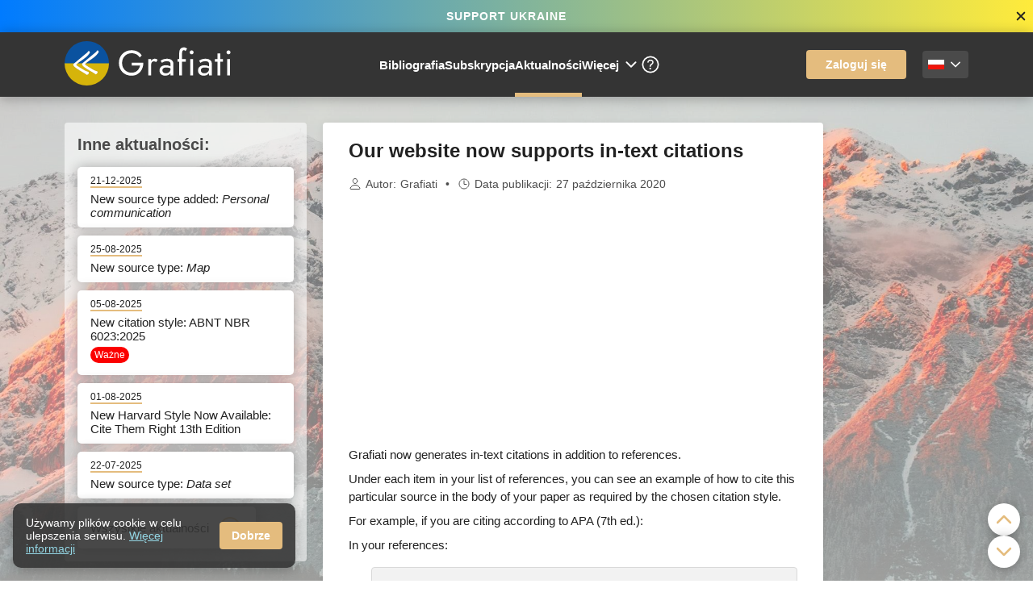

--- FILE ---
content_type: text/html; charset=utf-8
request_url: https://www.grafiati.com/pl/news/2020/10/27/1/
body_size: 11466
content:















<!DOCTYPE html>
<html lang="pl">
<head>
    <meta charset="UTF-8">
    <meta name="viewport" content="width=device-width, initial-scale=1" />

    <link rel="preconnect" href="https://fonts.gstatic.com">
    <link href="https://fonts.googleapis.com/css2?family=Open+Sans:ital,wght@0,400;0,600;0,700;1,400;1,700&display=optional" rel="preload" as="style">
    <link href="https://fonts.googleapis.com/css2?family=Open+Sans:ital,wght@0,400;0,600;0,700;1,400;1,700&display=optional" rel="stylesheet">

    <title>In-text citations now available — Grafiati</title>
    <meta name="description" content="Our website now generates in-text citations. Copy the citation and paste it into the text body of your paper.">
    <meta name="keywords" content="Grafiati, in-text citations, in-text, page number, bibliography, list of references">

    <link rel="preload" as="image" href="/static/img/logo_ukraine2.c7acf66cb41b.svg" />
    
    <link rel="preconnect" href="https://fonts.gstatic.com">
    <link href="https://fonts.googleapis.com/css2?family=Fira+Sans:wght@600&display=optional" rel="preload" as="style">
    <link href="https://fonts.googleapis.com/css2?family=Fira+Sans:wght@600&display=optional" rel="stylesheet">
    




    
        <link rel="stylesheet" type="text/css" href="/static/css/pages/news/basic.min.b310b1e9178e.css">
    

    <style>
    .in-article-ad { width: 300px; height: 250px; }
    
    
    @media(min-width: 1000px) { .in-article-ad { display: none } }
    
</style>
    <style>
    .note-side-ad-square--inner { display: none }
        @media(min-width: 1400px) { .note-side-ad-square--inner { display: block; width: 300px; height: 250px; } }

    .ad-below-blog-heading--inner { display: block; width: 300px; height: 100px; }
        @media(min-width: 350px) { .ad-below-blog-heading--inner { width: 320px; height: 100px; } }
        @media(min-width: 620px) { .ad-below-blog-heading--inner { width: 468px; height: 60px; } }
        @media(min-width: 870px) { .ad-below-blog-heading--inner { width: 728px; height: 90px; } }
        @media(min-width: 1000px) { .ad-below-blog-heading--inner { width: 320px; height: 100px; } }
        @media(min-width: 1050px) { .ad-below-blog-heading--inner { width: 468px; height: 60px; } }
        @media(min-width: 1400px) { .ad-below-blog-heading--inner { width: 728px; height: 90px; } }
    </style>

    <link href="/static/img/favicon.dc3ea5864b9c.ico" type="image/x-icon" rel="shortcut icon">
    <link rel="apple-touch-icon" href="/static/img/apple-touch-icon.32d0eb71bafc.png" />
    <link rel="apple-touch-icon" sizes="180x180" href="/static/img/apple-touch-icon-180x180.2f60cbfb28af.png" />

    

    <meta name="theme-color" content="#343434">


    <meta name="twitter:card" content="summary_large_image" />
    
        <meta property="og:image" content="https://www.grafiati.com/static/img/preview-img/pl.50d3616f6709.png">
    
    <meta property="og:title" content="In-text citations now available — Grafiati" />
    <meta property="og:description" content="Our website now generates in-text citations. Copy the citation and paste it into the text body of your paper." />

    <link rel="canonical" href="https://www.grafiati.com/en/news/2020/10/27/1/"/>

    <script>window['gtag_enable_tcf_support']=true;</script>

    
        
            <script async src="https://pagead2.googlesyndication.com/pagead/js/adsbygoogle.js?client=ca-pub-9817138922270379" crossorigin="anonymous"></script>
    
    
        
    
    




        
    
    <style>
        .banner-patriotic { background: linear-gradient(to right, #007bff, #ffeb3b); }
        .banner-patriotic--link { display: block; text-align: center; padding: 12px 8px; font-weight: bold; color: white; letter-spacing: 1px; }
        .banner-patriotic--link:hover { color: rgba(256, 256, 256, 0.8); }
    </style>

    
        <!-- Global site tag (gtag.js) - Google Analytics -->
        <script async src="https://www.googletagmanager.com/gtag/js?id=G-4E0Z4B7LQ4"></script>
        <script>window.dataLayer = window.dataLayer || []; function gtag() { dataLayer.push(arguments); } gtag('js', new Date()); gtag('config', 'G-4E0Z4B7LQ4');</script>
    
</head>
<body class="">


    <div class="banner-under-header-wrap closable-slide">
        <div class="flex align-center banner-patriotic">
            <a href="https://u24.gov.ua/" target="_blank" class="flex-grow-1 banner-patriotic--link">
                SUPPORT UKRAINE
            </a>

            <button class="de-buttoned msg-close-btn close-msg-box">
                <ion-icon name="close"></ion-icon>
            </button>
        </div>
    </div>


<header class="flex flex-shrink-0">
    <div class="header-box flex justify-space-between align-center row">
        
        <div class="burger-wrap">
            <button class="de-buttoned burger-btn flex align-center justify-center">
                <ion-icon name="menu"></ion-icon>
            </button>
        </div>
        
        <a href="/pl/"><img src="/static/img/logo_ukraine2.c7acf66cb41b.svg" alt="logo" class="logo"></a>

        <div class="nav-list-wrap">
            <ul class="nav-list flex align-center">
                


<li><a href="/pl/" class="">Bibliografia</a></li>
<li><a href="/pl/subscribe/" id="subscribe-link" class="">Subskrypcja</a></li>
<li><a href="/pl/news/" class="active-nav-link">Aktualności</a></li>

<li class="header-more-dropdown dropdown">
    <button class="de-buttoned header-more-btn flex align-center">Więcej
        <ion-icon name="chevron-down"></ion-icon>
    </button>
    <div class="dropdown-content dropdown-align-left-with-margin">
        <div class="header-more-dropdown-wrap flex flex-column align-start">
            <a href="/pl/info/">Przewodniki cytowania</a>
            <a href="/pl/blogs/">Blog</a>
            <a href="/pl/transliteration/">Automatyczna transliteracja</a>
            <a href="/pl/literature-selections/">Gotowe bibliografie tematyczne</a>
        </div>
    </div>
</li>

<li><a href="/pl/help/" class="">
    <ion-icon name="help-circle-outline" class="help-header-icon"></ion-icon>
</a></li>
            </ul>
        </div>
        <div class="header-right-side flex align-center">

            <div class="header-log-in">
                
                    <a href="/pl/login/?next=/pl/news/2020/10/27/1/"
                       class="button log-in-btn gold-bg hoverable">Zaloguj się</a>
                
            </div>

            <div class="locale-wrap dropdown">
                <button class="locale-btn flex align-center">
                    
                        
                    
                        
                    
                        
                    
                        
                    
                        
                    
                        
                            

    
        <img class="flag" src="/static/img/flags/PL.ba23dcc3cfbd.svg" alt='Polski' title='Polski' loading="lazy">
    

                        
                    
                        
                    
                        
                    

                    <ion-icon name="chevron-down" class="arrow-down"></ion-icon>
                </button>
                <div class="dropdown-content dropdown-align-right">
                    <div class="user-dropdown-wrap locale-dropdown-wrap">
                        
    
        <a href="/pl/set-language/uk/" class="set_language_url" data-language-code="uk" >
            

    
        <img class="flag" src="/static/img/flags/UK.d0dc196ab638.svg" alt='Українська' title='Українська' loading="lazy">
    

            <span>Українська</span>
        </a>
    

    
        <a href="/pl/set-language/en/" class="set_language_url" data-language-code="en" >
            

    
        <img class="flag" src="/static/img/flags/EN.b680d59e2eb3.svg" alt='English' title='English' loading="lazy">
    

            <span>English</span>
        </a>
    

    
        <a href="/pl/set-language/fr/" class="set_language_url" data-language-code="fr" >
            

    
        <img class="flag" src="/static/img/flags/FR.4b371f8c1414.svg" alt='Français' title='Français' loading="lazy">
    

            <span>Français</span>
        </a>
    

    
        <a href="/pl/set-language/it/" class="set_language_url" data-language-code="it" >
            

    
        <img class="flag" src="/static/img/flags/IT.09e3a0437404.svg" alt='Italiano' title='Italiano' loading="lazy">
    

            <span>Italiano</span>
        </a>
    

    
        <a href="/pl/set-language/es/" class="set_language_url" data-language-code="es" >
            

    
        <img class="flag" src="/static/img/flags/ES.63e55d4e870f.svg" alt='Español' title='Español' loading="lazy">
    

            <span>Español</span>
        </a>
    

    

    
        <a href="/pl/set-language/pt/" class="set_language_url" data-language-code="pt" >
            

    
        <img class="flag" src="/static/img/flags/PT.646bdd83c5f9.svg" alt='Português' title='Português' loading="lazy">
    

            <span>Português</span>
        </a>
    

    
        <a href="/pl/set-language/de/" class="set_language_url" data-language-code="de" >
            

    
        <img class="flag" src="/static/img/flags/DE.ba9611fe6842.svg" alt='Deutsch' title='Deutsch' loading="lazy">
    

            <span>Deutsch</span>
        </a>
    

                    </div>
                </div>
            </div>
        </div>
    </div>
</header>


    


































<div class="burger-menu flex-column align-center justify-end" style="display: none;">
    <div class="burger-menu-wrap flex flex-column justify-space-between align-center">
        <div class="locale-wrap dropdown">
            <button class="burger-locale-btn flex align-center">
                
                    
                
                    
                
                    
                
                    
                
                    
                
                    
                        

    
        <img class="flag" src="/static/img/flags/PL.ba23dcc3cfbd.svg" alt='Polski' title='Polski' loading="lazy">
    

                    
                
                    
                
                    
                

                <ion-icon name="chevron-down" class="arrow-down"></ion-icon>
            </button>
            <div class="dropdown-content dropdown-align-center">
                <div class="user-dropdown-wrap locale-dropdown-wrap">
                    
    
        <a href="/pl/set-language/uk/" class="set_language_url" data-language-code="uk" >
            

    
        <img class="flag" src="/static/img/flags/UK.d0dc196ab638.svg" alt='Українська' title='Українська' loading="lazy">
    

            <span>Українська</span>
        </a>
    

    
        <a href="/pl/set-language/en/" class="set_language_url" data-language-code="en" >
            

    
        <img class="flag" src="/static/img/flags/EN.b680d59e2eb3.svg" alt='English' title='English' loading="lazy">
    

            <span>English</span>
        </a>
    

    
        <a href="/pl/set-language/fr/" class="set_language_url" data-language-code="fr" >
            

    
        <img class="flag" src="/static/img/flags/FR.4b371f8c1414.svg" alt='Français' title='Français' loading="lazy">
    

            <span>Français</span>
        </a>
    

    
        <a href="/pl/set-language/it/" class="set_language_url" data-language-code="it" >
            

    
        <img class="flag" src="/static/img/flags/IT.09e3a0437404.svg" alt='Italiano' title='Italiano' loading="lazy">
    

            <span>Italiano</span>
        </a>
    

    
        <a href="/pl/set-language/es/" class="set_language_url" data-language-code="es" >
            

    
        <img class="flag" src="/static/img/flags/ES.63e55d4e870f.svg" alt='Español' title='Español' loading="lazy">
    

            <span>Español</span>
        </a>
    

    

    
        <a href="/pl/set-language/pt/" class="set_language_url" data-language-code="pt" >
            

    
        <img class="flag" src="/static/img/flags/PT.646bdd83c5f9.svg" alt='Português' title='Português' loading="lazy">
    

            <span>Português</span>
        </a>
    

    
        <a href="/pl/set-language/de/" class="set_language_url" data-language-code="de" >
            

    
        <img class="flag" src="/static/img/flags/DE.ba9611fe6842.svg" alt='Deutsch' title='Deutsch' loading="lazy">
    

            <span>Deutsch</span>
        </a>
    

                </div>
            </div>
        </div>
        
        <ul class="burger-nav-list flex align-center flex-column">
            <li><a href="/pl/" class="burger-nav-link">Bibliografia</a></li>
            <li><a href="/pl/subscribe/" class="burger-nav-link">Subskrypcja</a></li>
            <li><a href="/pl/transliteration/" class="burger-nav-link">Automatyczna transliteracja</a></li>

            <li><a href="/pl/literature-selections/" class="burger-nav-link">Gotowe bibliografie tematyczne</a></li>
            <li><a href="/pl/info/" class="burger-nav-link">Przewodniki cytowania</a></li>
            <li><a href="/pl/news/" class="burger-nav-link">Aktualności</a></li>
            <li><a href="/pl/blogs/" class="burger-nav-link">Blog</a></li>
            <li><a href="/pl/help/" class="burger-nav-link">Pomoc</a></li>
        </ul>
        
    </div>
    <button class="de-buttoned burger-close-btn flex justify-center">
        <ion-icon name="close-circle-outline"></ion-icon>
    </button>
</div>
<section class="main-content" id="main-content" data-url="/pl/ajax/">

























    
    <div class="row info-row flex align-start wide-row">
        
<div class="note-side-ad flex-shrink-0">
    <!-- Grafiati-note-side -->
    <ins class="adsbygoogle"
         style="display:inline-block;width:160px;height:600px"
         data-ad-client="ca-pub-9817138922270379"
         data-ad-slot="5507029581"></ins>
    <script>
         (adsbygoogle = window.adsbygoogle || []).push({});
    </script>
</div>


        <div class="info-box white-bg article-col">
            <h1 class="article-title">Our website now supports in-text citations</h1>

            

            




<div class="article-metadata flex align-center justify-left do-wrap">
    <div class="article-metadata-block">
        <ion-icon name="person-outline"></ion-icon>
        <span class="article-metadata-key">Autor:</span>
        <a class="link-inherit" href="https://www.grafiati.com/pl/" target="_blank">Grafiati</a>
    </div>
    
        <div class="article-metadata-block">
            <ion-icon name="time-outline"></ion-icon>
            <span class="article-metadata-key">Data publikacji:</span>
            27 października 2020
        </div>
    
    
</div>

            <div class="article-text">
                
    
    <div class="in-text-ad ad-with-shadow">
        <!-- Grafiati-note-in-article -->
        <ins class="adsbygoogle in-article-ad"
             style="display:block"
             data-ad-client="ca-pub-9817138922270379"
             data-ad-slot="3810434063"
             data-full-width-responsive="false"></ins>
        <script>
            (adsbygoogle = window.adsbygoogle || []).push({});
        </script>
    </div>


                <p>Grafiati now generates in-text citations in addition to references.</p>
<p>Under each item in your list of references, you can see an example of how to cite this particular source in the body of your paper as required by the chosen citation style.</p>
<p>For example, if you are citing according to APA (7th ed.):</p>
<p>In your references:</p>
<p class="example">Poplack,<span class="mce-nbsp-wrap" contenteditable="false"> </span>S., &amp; Dion,<span class="mce-nbsp-wrap" contenteditable="false"> </span>N. (2012). Myths and facts about loanword development. <em>Language Variation and Change</em>, <em>24</em>(3), 279–315. <a href="https://doi.org/10.1017/s095439451200018x" target="_blank">https://doi.org/10.1017/s095439451200018x</a></p>
<div class="in-text-ad ad-with-shadow">
<!-- Grafiati-note-in-article -->
<ins class="adsbygoogle in-article-ad" data-ad-client="ca-pub-9817138922270379" data-ad-slot="3810434063" data-full-width-responsive="false" style="display:block"></ins>
<script>
            (adsbygoogle = window.adsbygoogle || []).push({});
        </script>
</div>

<p>In-text citation:</p>
<p class="example">(Poplack &amp; Dion, 2012, p. XXXX)</p>
<p>Replace 'XXXX' with the page number you refer to, and you can paste the citation directly into your paper.</p>
<p>To hide the in-text citations, use the 'eye' icon to the right of the title of your bibliography.</p>
<p>We are confident that this new feature will make it even easier for you to cope with your studies.</p>
<div class="in-text-ad ad-with-shadow">
<!-- Grafiati-note-in-article -->
<ins class="adsbygoogle in-article-ad" data-ad-client="ca-pub-9817138922270379" data-ad-slot="3810434063" data-full-width-responsive="false" style="display:block"></ins>
<script>
            (adsbygoogle = window.adsbygoogle || []).push({});
        </script>
</div>

            </div>
        </div>


        <div class="index-col flex-shrink-0">
            
    <div class="note-side-ad-square ad-with-shadow">
        <!-- Grafiati-note-side-square -->
        <ins class="adsbygoogle note-side-ad-square--inner"
             data-ad-client="ca-pub-9817138922270379"
             data-ad-slot="1670742412"></ins>
        <script>
             (adsbygoogle = window.adsbygoogle || []).push({});
        </script>
    </div>


            <div class="index-content news-index">
                <h2 class="index-heading">Inne aktualności:</h2>

                

<ul class="news-list">
    
        <li >
            <a href="/pl/news/2025/12/21/1/" class="flex align-center">
                <div class="news-date">21-12-2025</div>
                <p class="news-heading">New source type added: <em>Personal communication</em></p>
                
            </a>
        </li>

        
            












        
    
        <li >
            <a href="/pl/news/2025/08/25/1/" class="flex align-center">
                <div class="news-date">25-08-2025</div>
                <p class="news-heading">New source type: <em>Map</em></p>
                
            </a>
        </li>

        
            












        
    
        <li class="full-width">
            <a href="/pl/news/2025/08/05/1/" class="flex align-center">
                <div class="news-date">05-08-2025</div>
                <p class="news-heading">New citation style: ABNT NBR 6023:2025</p>
                
                    <span class="is-important-mark">Ważne</span>
                
            </a>
        </li>

        
            












        
    
        <li >
            <a href="/pl/news/2025/08/01/1/" class="flex align-center">
                <div class="news-date">01-08-2025</div>
                <p class="news-heading">New Harvard Style Now Available: Cite Them Right 13th Edition</p>
                
            </a>
        </li>

        
            












        
    
        <li >
            <a href="/pl/news/2025/07/22/1/" class="flex align-center">
                <div class="news-date">22-07-2025</div>
                <p class="news-heading">New source type: <em>Data set</em></p>
                
            </a>
        </li>

        
            












        
    
        <li >
            <a href="/pl/news/2025/07/08/1/" class="flex align-center">
                <div class="news-date">08-07-2025</div>
                <p class="news-heading">Increased Limits for AI-Powered Reference Extraction</p>
                
            </a>
        </li>

        
            












        
    
        <li >
            <a href="/pl/news/2025/07/04/1/" class="flex align-center">
                <div class="news-date">04-07-2025</div>
                <p class="news-heading">Improved .docx exports and transliteration</p>
                
            </a>
        </li>

        
            












        
    
        <li >
            <a href="/pl/news/2025/06/30/1/" class="flex align-center">
                <div class="news-date">30-06-2025</div>
                <p class="news-heading">New citation style: Bluebook (22nd ed.)</p>
                
            </a>
        </li>

        
            












        
    
        <li >
            <a href="/pl/news/2025/05/07/3/" class="flex align-center">
                <div class="news-date">07-05-2025</div>
                <p class="news-heading">New source type: <em>Artificial Intelligence (AI)</em></p>
                
            </a>
        </li>

        
            












        
    
        <li >
            <a href="/pl/news/2025/05/07/2/" class="flex align-center">
                <div class="news-date">07-05-2025</div>
                <p class="news-heading">Improvements for source types <em>Standard</em> and <em>Religious text</em></p>
                
            </a>
        </li>

        
            












        
    
        <li >
            <a href="/pl/news/2025/05/07/1/" class="flex align-center">
                <div class="news-date">07-05-2025</div>
                <p class="news-heading">New role for contributors: ‘coordinator’</p>
                
            </a>
        </li>

        
            












        
    
        <li >
            <a href="/pl/news/2025/04/23/2/" class="flex align-center">
                <div class="news-date">23-04-2025</div>
                <p class="news-heading">ACS Style updated to v April 8, 2025</p>
                
            </a>
        </li>

        
            












        
    
        <li >
            <a href="/pl/news/2025/04/23/1/" class="flex align-center">
                <div class="news-date">23-04-2025</div>
                <p class="news-heading">Improved LTWA abbreviations and ASABE Style</p>
                
            </a>
        </li>

        
            












        
    
        <li class="full-width">
            <a href="/pl/news/2025/04/15/1/" class="flex align-center">
                <div class="news-date">15-04-2025</div>
                <p class="news-heading">AI-Powered Automatic Source Extraction Added – Grafiati</p>
                
                    <span class="is-important-mark">Ważne</span>
                
            </a>
        </li>

        
            












        
    
        <li >
            <a href="/pl/news/2025/03/31/1/" class="flex align-center">
                <div class="news-date">31-03-2025</div>
                <p class="news-heading">IEEE Style updated to V 3.28.2025</p>
                
            </a>
        </li>

        
            












        
    
        <li >
            <a href="/pl/news/2025/01/21/1/" class="flex align-center">
                <div class="news-date">21-01-2025</div>
                <p class="news-heading">BPS Style now available</p>
                
            </a>
        </li>

        
            












        
    
        <li >
            <a href="/pl/news/2024/11/04/1/" class="flex align-center">
                <div class="news-date">04-11-2024</div>
                <p class="news-heading">IEEE Style updated to V 10.16.2024</p>
                
            </a>
        </li>

        
            












        
    
        <li >
            <a href="/pl/news/2024/10/29/1/" class="flex align-center">
                <div class="news-date">29-10-2024</div>
                <p class="news-heading">Import of bibliographies from EndNote</p>
                
            </a>
        </li>

        
            












        
    
        <li >
            <a href="/pl/news/2024/10/04/1/" class="flex align-center">
                <div class="news-date">04-10-2024</div>
                <p class="news-heading">The 18th Edition of the Chicago Style is Now Available</p>
                
            </a>
        </li>

        
            












        
    
        <li >
            <a href="/pl/news/2024/09/03/1/" class="flex align-center">
                <div class="news-date">03-09-2024</div>
                <p class="news-heading">SAGE Harvard Citation Style Added</p>
                
            </a>
        </li>

        
            












        
    
        <li >
            <a href="/pl/news/2024/08/14/1/" class="flex align-center">
                <div class="news-date">14-08-2024</div>
                <p class="news-heading">ASME Citation Style Now Supported</p>
                
            </a>
        </li>

        
            












        
    
        <li >
            <a href="/pl/news/2024/06/05/1/" class="flex align-center">
                <div class="news-date">05-06-2024</div>
                <p class="news-heading">The New Edition of the CSE Style is Now Available</p>
                
            </a>
        </li>

        
            












        
    
        <li >
            <a href="/pl/news/2024/05/22/1/" class="flex align-center">
                <div class="news-date">22-05-2024</div>
                <p class="news-heading">The Springer MathPhys citation style has been added to our website</p>
                
            </a>
        </li>

        
            












        
    
        <li >
            <a href="/pl/news/2024/04/16/1/" class="flex align-center">
                <div class="news-date">16-04-2024</div>
                <p class="news-heading">New options for bibliography export: BibTeX and BibLaTeX (.bib)</p>
                
            </a>
        </li>

        
            












        
    
        <li class="full-width">
            <a href="/pl/news/2024/04/11/1/" class="flex align-center">
                <div class="news-date">11-04-2024</div>
                <p class="news-heading">MHRA, 4th edition: Now Available on Grafiati</p>
                
                    <span class="is-important-mark">Ważne</span>
                
            </a>
        </li>

        
            












        
    
        <li >
            <a href="/pl/news/2024/04/04/1/" class="flex align-center">
                <div class="news-date">04-04-2024</div>
                <p class="news-heading">New citation style: Manual de Citación Uniforme: Un sistema uniforme de citación para fuentes jurídicas puertorriqueñas</p>
                
            </a>
        </li>

        
            












        
    
        <li >
            <a href="/pl/news/2024/03/14/1/" class="flex align-center">
                <div class="news-date">14-03-2024</div>
                <p class="news-heading">Abbreviation of reference elements in Bluebook Style</p>
                
            </a>
        </li>

        
            












        
    
        <li >
            <a href="/pl/news/2024/03/04/1/" class="flex align-center">
                <div class="news-date">04-03-2024</div>
                <p class="news-heading">Citing podcasts now on Grafiati</p>
                
            </a>
        </li>

        
            












        
    
        <li >
            <a href="/pl/news/2024/01/15/1/" class="flex align-center">
                <div class="news-date">15-01-2024</div>
                <p class="news-heading">Import multiple .bib and .ris files at once</p>
                
            </a>
        </li>

        
            












        
    
        <li >
            <a href="/pl/news/2023/12/12/1/" class="flex align-center">
                <div class="news-date">12-12-2023</div>
                <p class="news-heading">New Source Type: Blog</p>
                
            </a>
        </li>

        
            












        
    
        <li >
            <a href="/pl/news/2023/11/21/1/" class="flex align-center">
                <div class="news-date">21-11-2023</div>
                <p class="news-heading">Use the New Citation Style: Cell</p>
                
            </a>
        </li>

        
            












        
    
        <li >
            <a href="/pl/news/2023/11/01/1/" class="flex align-center">
                <div class="news-date">01-11-2023</div>
                <p class="news-heading">Referencing software is now possible with Grafiati</p>
                
            </a>
        </li>

        
            












        
    
        <li >
            <a href="/pl/news/2023/10/24/1/" class="flex align-center">
                <div class="news-date">24-10-2023</div>
                <p class="news-heading">New Feature: Recommended Sources for your Bibliography</p>
                
            </a>
        </li>

        
            












        
    
        <li >
            <a href="/pl/news/2023/09/11/1/" class="flex align-center">
                <div class="news-date">11-09-2023</div>
                <p class="news-heading">Abbreviations of publishers’ names in IEEE Style</p>
                
            </a>
        </li>

        
            












        
    
        <li >
            <a href="/pl/news/2023/09/07/1/" class="flex align-center">
                <div class="news-date">07-09-2023</div>
                <p class="news-heading">Grafiati adds 20,000 Indian theses to catalogues</p>
                
            </a>
        </li>

        
            












        
    
        <li >
            <a href="/pl/news/2023/09/04/1/" class="flex align-center">
                <div class="news-date">04-09-2023</div>
                <p class="news-heading">ABNT NBR 10520:2023 citation standard now available</p>
                
            </a>
        </li>

        
            












        
    
        <li >
            <a href="/pl/news/2023/08/28/1/" class="flex align-center">
                <div class="news-date">28-08-2023</div>
                <p class="news-heading">New feature: Search for references among all bibliographies</p>
                
            </a>
        </li>

        
            












        
    
        <li >
            <a href="/pl/news/2023/08/26/1/" class="flex align-center">
                <div class="news-date">26-08-2023</div>
                <p class="news-heading">New citation style: ASCE</p>
                
            </a>
        </li>

        
            












        
    
        <li >
            <a href="/pl/news/2023/08/14/1/" class="flex align-center">
                <div class="news-date">14-08-2023</div>
                <p class="news-heading">Automatically add video game data with Steam URLs</p>
                
            </a>
        </li>

        
            












        
    
        <li >
            <a href="/pl/news/2023/08/11/1/" class="flex align-center">
                <div class="news-date">11-08-2023</div>
                <p class="news-heading">New citation style: ASA (7th ed.)</p>
                
            </a>
        </li>

        
            












        
    
        <li >
            <a href="/pl/news/2023/07/26/1/" class="flex align-center">
                <div class="news-date">26-07-2023</div>
                <p class="news-heading">New citation style added: New Zealand Law Style Guide (3rd ed.) (NZLSG)</p>
                
            </a>
        </li>

        
            












        
    
        <li >
            <a href="/pl/news/2023/07/17/1/" class="flex align-center">
                <div class="news-date">17-07-2023</div>
                <p class="news-heading">New citation style added: AGLC (<em>Australian Guide to Legal Citation</em> – 3rd ed. + 4th ed.)</p>
                
            </a>
        </li>

        
            












        
    
        <li >
            <a href="/pl/news/2023/06/23/1/" class="flex align-center">
                <div class="news-date">23-06-2023</div>
                <p class="news-heading">New citation style: DGPs (Deutsche Gesellschaft für Psychologie) – 5th ed.</p>
                
            </a>
        </li>

        
            












        
    
        <li >
            <a href="/pl/news/2023/06/18/1/" class="flex align-center">
                <div class="news-date">18-06-2023</div>
                <p class="news-heading">New citation style: GSA (Geological Society of America)</p>
                
            </a>
        </li>

        
            












        
    
        <li >
            <a href="/pl/news/2023/06/13/1/" class="flex align-center">
                <div class="news-date">13-06-2023</div>
                <p class="news-heading">New citation style: AMA (10th ed.)</p>
                
            </a>
        </li>

        
            












        
    
        <li >
            <a href="/pl/news/2023/06/06/1/" class="flex align-center">
                <div class="news-date">06-06-2023</div>
                <p class="news-heading">New source type: 'Video Game'</p>
                
            </a>
        </li>

        
            












        
    
        <li >
            <a href="/pl/news/2023/04/20/1/" class="flex align-center">
                <div class="news-date">20-04-2023</div>
                <p class="news-heading">CEUR-WS citation style added to Grafiati</p>
                
            </a>
        </li>

        
            












        
    
        <li >
            <a href="/pl/news/2023/03/30/1/" class="flex align-center">
                <div class="news-date">30-03-2023</div>
                <p class="news-heading">120,000 Italian dissertations have been added to the search</p>
                
            </a>
        </li>

        
            












        
    
        <li >
            <a href="/pl/news/2023/03/20/1/" class="flex align-center">
                <div class="news-date">20-03-2023</div>
                <p class="news-heading">New source type: 'Copyright certificate'</p>
                
            </a>
        </li>

        
            












        
    
        <li >
            <a href="/pl/news/2023/03/13/1/" class="flex align-center">
                <div class="news-date">13-03-2023</div>
                <p class="news-heading">Huge book catalogues update</p>
                
            </a>
        </li>

        
            












        
    
        <li class="full-width">
            <a href="/pl/news/2023/03/05/2/" class="flex align-center">
                <div class="news-date">05-03-2023</div>
                <p class="news-heading">Bibliography imports in BibTeX/BibLaTeX and RIS formats</p>
                
                    <span class="is-important-mark">Ważne</span>
                
            </a>
        </li>

        
            












        
    
        <li >
            <a href="/pl/news/2023/03/05/1/" class="flex align-center">
                <div class="news-date">05-03-2023</div>
                <p class="news-heading">Abbreviations for journal titles + new options for multiple styles</p>
                
            </a>
        </li>

        
            












        
    
        <li >
            <a href="/pl/news/2023/02/21/1/" class="flex align-center">
                <div class="news-date">21-02-2023</div>
                <p class="news-heading">~80,000 Australian dissertations added to catalogues</p>
                
            </a>
        </li>

        
            












        
    
        <li >
            <a href="/pl/news/2023/02/18/1/" class="flex align-center">
                <div class="news-date">18-02-2023</div>
                <p class="news-heading">New citation style: RSC (Royal Society of Chemistry)</p>
                
            </a>
        </li>

        
            












        
    
        <li >
            <a href="/pl/news/2023/02/14/1/" class="flex align-center">
                <div class="news-date">14-02-2023</div>
                <p class="news-heading">New citation style: AIP (4th ed.)</p>
                
            </a>
        </li>

        
            












        
    
        <li >
            <a href="/pl/news/2023/02/06/1/" class="flex align-center">
                <div class="news-date">06-02-2023</div>
                <p class="news-heading">Interface improvement: Esc button for pop-up windows</p>
                
            </a>
        </li>

        
            












        
    
        <li >
            <a href="/pl/news/2023/01/16/1/" class="flex align-center">
                <div class="news-date">16-01-2023</div>
                <p class="news-heading">New citation style: ASABE</p>
                
            </a>
        </li>

        
            












        
    
        <li >
            <a href="/pl/news/2022/12/24/1/" class="flex align-center">
                <div class="news-date">24-12-2022</div>
                <p class="news-heading">Search inside bibliographies</p>
                
            </a>
        </li>

        
            












        
    
        <li >
            <a href="/pl/news/2022/12/08/2/" class="flex align-center">
                <div class="news-date">08-12-2022</div>
                <p class="news-heading">New source type: 'Image'</p>
                
            </a>
        </li>

        
            












        
    
        <li class="full-width">
            <a href="/pl/news/2022/12/08/1/" class="flex align-center">
                <div class="news-date">08-12-2022</div>
                <p class="news-heading">Updates for APA Style (Spanish and French localisation)</p>
                
                    <span class="is-important-mark">Ważne</span>
                
            </a>
        </li>

        
            












        
    
        <li >
            <a href="/pl/news/2022/12/04/2/" class="flex align-center">
                <div class="news-date">04-12-2022</div>
                <p class="news-heading">New feature: change source type</p>
                
            </a>
        </li>

        
            












        
    
        <li >
            <a href="/pl/news/2022/12/04/1/" class="flex align-center">
                <div class="news-date">04-12-2022</div>
                <p class="news-heading">Ukrainian Cyrillic transliteration for all citation styles</p>
                
            </a>
        </li>

        
            












        
    
        <li >
            <a href="/pl/news/2022/11/22/1/" class="flex align-center">
                <div class="news-date">22-11-2022</div>
                <p class="news-heading">New citation style: Harvard (Cite Them Right 12th ed.)</p>
                
            </a>
        </li>

        
            












        
    
        <li >
            <a href="/pl/news/2022/11/13/1/" class="flex align-center">
                <div class="news-date">13-11-2022</div>
                <p class="news-heading">New citation style: Bluebook</p>
                
            </a>
        </li>

        
            












        
    
        <li class="full-width">
            <a href="/pl/news/2022/11/04/1/" class="flex align-center">
                <div class="news-date">04-11-2022</div>
                <p class="news-heading">New feature: combined in-text citations</p>
                
                    <span class="is-important-mark">Ważne</span>
                
            </a>
        </li>

        
            












        
    
        <li >
            <a href="/pl/news/2022/11/01/1/" class="flex align-center">
                <div class="news-date">01-11-2022</div>
                <p class="news-heading">Automated references for Reddit posts</p>
                
            </a>
        </li>

        
            












        
    
        <li >
            <a href="/pl/news/2022/09/26/1/" class="flex align-center">
                <div class="news-date">26-09-2022</div>
                <p class="news-heading">New source type: 'Press release'</p>
                
            </a>
        </li>

        
            












        
    
        <li >
            <a href="/pl/news/2022/09/21/1/" class="flex align-center">
                <div class="news-date">21-09-2022</div>
                <p class="news-heading">New citation style: Chicago (16th ed.)</p>
                
            </a>
        </li>

        
            












        
    
        <li >
            <a href="/pl/news/2022/07/18/1/" class="flex align-center">
                <div class="news-date">18-07-2022</div>
                <p class="news-heading">New tools for bibliographies</p>
                
            </a>
        </li>

        
            












        
    
        <li >
            <a href="/pl/news/2022/07/09/1/" class="flex align-center">
                <div class="news-date">09-07-2022</div>
                <p class="news-heading">New citation style: ANSI/NISO Z39.29-2005 (R2010)</p>
                
            </a>
        </li>

        
            












        
    
        <li >
            <a href="/pl/news/2022/07/07/1/" class="flex align-center">
                <div class="news-date">07-07-2022</div>
                <p class="news-heading">New citation style: Australian Government Style Manual + new interface features</p>
                
            </a>
        </li>

        
            












        
    
        <li >
            <a href="/pl/news/2022/06/01/1/" class="flex align-center">
                <div class="news-date">01-06-2022</div>
                <p class="news-heading">111,000+ Ukrainian dissertations added to catalogues</p>
                
            </a>
        </li>

        
            












        
    
        <li >
            <a href="/pl/news/2022/05/16/1/" class="flex align-center">
                <div class="news-date">16-05-2022</div>
                <p class="news-heading">New citation style: Harvard Australia</p>
                
            </a>
        </li>

        
            












        
    
        <li >
            <a href="/pl/news/2022/05/07/1/" class="flex align-center">
                <div class="news-date">07-05-2022</div>
                <p class="news-heading">New citation style: APA (6th ed.)</p>
                
            </a>
        </li>

        
            












        
    
        <li >
            <a href="/pl/news/2022/05/03/1/" class="flex align-center">
                <div class="news-date">03-05-2022</div>
                <p class="news-heading">Individual citation styles for journals</p>
                
            </a>
        </li>

        
            












        
    
        <li >
            <a href="/pl/news/2022/04/29/1/" class="flex align-center">
                <div class="news-date">29-04-2022</div>
                <p class="news-heading">112,000+ Polish dissertations added to catalogues</p>
                
            </a>
        </li>

        
            












        
    
        <li >
            <a href="/pl/news/2022/04/25/1/" class="flex align-center">
                <div class="news-date">25-04-2022</div>
                <p class="news-heading">New source types: ‘Dictionary’, ‘Dictionary entry’, ‘Encyclopedia’, ‘Encyclopedia article’</p>
                
            </a>
        </li>

        
            












        
    
        <li >
            <a href="/pl/news/2022/04/10/1/" class="flex align-center">
                <div class="news-date">10-04-2022</div>
                <p class="news-heading">New citation style: CSE (8th ed.)</p>
                
            </a>
        </li>

        
            












        
    
        <li >
            <a href="/pl/news/2022/04/04/1/" class="flex align-center">
                <div class="news-date">04-04-2022</div>
                <p class="news-heading">New citation style: NP 405</p>
                
            </a>
        </li>

        
            












        
    
        <li >
            <a href="/pl/news/2022/02/18/1/" class="flex align-center">
                <div class="news-date">18-02-2022</div>
                <p class="news-heading">New citation styles: Vancouver (citation-name) + Vancouver (name-year)</p>
                
            </a>
        </li>

        
            












        
    
        <li >
            <a href="/pl/news/2022/02/16/1/" class="flex align-center">
                <div class="news-date">16-02-2022</div>
                <p class="news-heading">New citation style: Unified Style Sheet for Linguistics</p>
                
            </a>
        </li>

        
            












        
    
        <li class="full-width">
            <a href="/pl/news/2022/02/11/1/" class="flex align-center">
                <div class="news-date">11-02-2022</div>
                <p class="news-heading">New citation style: ISO 690:2021</p>
                
                    <span class="is-important-mark">Ważne</span>
                
            </a>
        </li>

        
            












        
    
        <li >
            <a href="/pl/news/2022/01/28/1/" class="flex align-center">
                <div class="news-date">28-01-2022</div>
                <p class="news-heading">New citation style: MHRA</p>
                
            </a>
        </li>

        
            












        
    
        <li >
            <a href="/pl/news/2022/01/27/1/" class="flex align-center">
                <div class="news-date">27-01-2022</div>
                <p class="news-heading">Laws and acts of Portugal added to catalogues</p>
                
            </a>
        </li>

        
            












        
    
        <li >
            <a href="/pl/news/2022/01/18/1/" class="flex align-center">
                <div class="news-date">18-01-2022</div>
                <p class="news-heading">Enhanced opportunities for auto-renewed subscriptions</p>
                
            </a>
        </li>

        
            












        
    
        <li >
            <a href="/pl/news/2022/01/04/1/" class="flex align-center">
                <div class="news-date">04-01-2022</div>
                <p class="news-heading">New citation style: ACS (American Chemical Society)</p>
                
            </a>
        </li>

        
            












        
    
        <li class="full-width">
            <a href="/pl/news/2021/12/29/1/" class="flex align-center">
                <div class="news-date">29-12-2021</div>
                <p class="news-heading">New subscription plans: choose the most flexible premium packages</p>
                
                    <span class="is-important-mark">Ważne</span>
                
            </a>
        </li>

        
            












        
    
        <li >
            <a href="/pl/news/2021/12/15/1/" class="flex align-center">
                <div class="news-date">15-12-2021</div>
                <p class="news-heading">Federal, state, and municipal legislation of Brazil now in our catalogues</p>
                
            </a>
        </li>

        
            












        
    
        <li >
            <a href="/pl/news/2021/12/10/1/" class="flex align-center">
                <div class="news-date">10-12-2021</div>
                <p class="news-heading">Laws and acts of El Salvador added to catalogues</p>
                
            </a>
        </li>

        
            












        
    
        <li >
            <a href="/pl/news/2021/12/08/1/" class="flex align-center">
                <div class="news-date">08-12-2021</div>
                <p class="news-heading">New citation style: ICONTEC!</p>
                
            </a>
        </li>

        
            












        
    
        <li >
            <a href="/pl/news/2021/12/06/1/" class="flex align-center">
                <div class="news-date">06-12-2021</div>
                <p class="news-heading">Laws and acts of Peru added to catalogues</p>
                
            </a>
        </li>

        
            












        
    
        <li >
            <a href="/pl/news/2021/11/30/1/" class="flex align-center">
                <div class="news-date">30-11-2021</div>
                <p class="news-heading">Laws and acts of Ecuador now in our catalogues</p>
                
            </a>
        </li>

        
            












        
    
        <li >
            <a href="/pl/news/2021/11/23/1/" class="flex align-center">
                <div class="news-date">23-11-2021</div>
                <p class="news-heading">Federal laws/acts of Mexico added to catalogues</p>
                
            </a>
        </li>

        
            












        
    
        <li >
            <a href="/pl/news/2021/11/15/1/" class="flex align-center">
                <div class="news-date">15-11-2021</div>
                <p class="news-heading">Laws/acts of Chile now in our catalogues</p>
                
            </a>
        </li>

        
            












        
    
        <li >
            <a href="/pl/news/2021/11/14/1/" class="flex align-center">
                <div class="news-date">14-11-2021</div>
                <p class="news-heading">Federal laws/acts of Germany available for citing</p>
                
            </a>
        </li>

        
            












        
    
        <li >
            <a href="/pl/news/2021/11/11/1/" class="flex align-center">
                <div class="news-date">11-11-2021</div>
                <p class="news-heading">Laws of Colombia added to catalogues</p>
                
            </a>
        </li>

        
            












        
    
        <li >
            <a href="/pl/news/2021/11/09/1/" class="flex align-center">
                <div class="news-date">09-11-2021</div>
                <p class="news-heading">Laws/acts of Austria + citations for regional acts</p>
                
            </a>
        </li>

        
            












        
    
        <li >
            <a href="/pl/news/2021/10/28/1/" class="flex align-center">
                <div class="news-date">28-10-2021</div>
                <p class="news-heading">Laws/acts of Poland now in our catalogues</p>
                
            </a>
        </li>

        
            












        
    
        <li >
            <a href="/pl/news/2021/10/27/1/" class="flex align-center">
                <div class="news-date">27-10-2021</div>
                <p class="news-heading">Laws/acts of Spain and Ukraine now in our catalogues</p>
                
            </a>
        </li>

        
            












        
    
        <li >
            <a href="/pl/news/2021/10/14/1/" class="flex align-center">
                <div class="news-date">14-10-2021</div>
                <p class="news-heading">Citations for videos from Dailymotion</p>
                
            </a>
        </li>

        
            












        
    
        <li >
            <a href="/pl/news/2021/10/06/1/" class="flex align-center">
                <div class="news-date">06-10-2021</div>
                <p class="news-heading">New citation style: Turabian (9th ed.)</p>
                
            </a>
        </li>

        
            












        
    
        <li >
            <a href="/pl/news/2021/10/05/1/" class="flex align-center">
                <div class="news-date">05-10-2021</div>
                <p class="news-heading">Catalogue updates: + 6.5 million sources</p>
                
            </a>
        </li>

        
            












        
    
        <li >
            <a href="/pl/news/2021/09/29/1/" class="flex align-center">
                <div class="news-date">29-09-2021</div>
                <p class="news-heading">Gift certificates for bibliographies</p>
                
            </a>
        </li>

        
            












        
    
        <li >
            <a href="/pl/news/2021/09/15/1/" class="flex align-center">
                <div class="news-date">15-09-2021</div>
                <p class="news-heading">Catalogue updates: + 270,000 Portugueses theses</p>
                
            </a>
        </li>

        
            












        
    
        <li >
            <a href="/pl/news/2021/09/08/1/" class="flex align-center">
                <div class="news-date">08-09-2021</div>
                <p class="news-heading">New source type: 'Religious text'</p>
                
            </a>
        </li>

        
            












        
    
        <li >
            <a href="/pl/news/2021/09/02/1/" class="flex align-center">
                <div class="news-date">02-09-2021</div>
                <p class="news-heading">Search filters in catalogues</p>
                
            </a>
        </li>

        
            












        
    
        <li >
            <a href="/pl/news/2021/08/19/1/" class="flex align-center">
                <div class="news-date">19-08-2021</div>
                <p class="news-heading">Fill in the DOI automatically + new menu design</p>
                
            </a>
        </li>

        
            












        
    
        <li >
            <a href="/pl/news/2021/08/16/1/" class="flex align-center">
                <div class="news-date">16-08-2021</div>
                <p class="news-heading">Notes for sources</p>
                
            </a>
        </li>

        
            












        
    
        <li >
            <a href="/pl/news/2021/08/11/2/" class="flex align-center">
                <div class="news-date">11-08-2021</div>
                <p class="news-heading">New citation style: Brazilian ABNT NBR 6023:2018 (author-date + numeric system)</p>
                
            </a>
        </li>

        
            












        
    
        <li >
            <a href="/pl/news/2021/08/11/1/" class="flex align-center">
                <div class="news-date">11-08-2021</div>
                <p class="news-heading">Ordering of references by date added (from newest to oldest)</p>
                
            </a>
        </li>

        
            












        
    
        <li >
            <a href="/pl/news/2021/08/04/1/" class="flex align-center">
                <div class="news-date">04-08-2021</div>
                <p class="news-heading">New citation style – OSCOLA (4th ed.)</p>
                
            </a>
        </li>

        
            












        
    
        <li >
            <a href="/pl/news/2021/07/29/1/" class="flex align-center">
                <div class="news-date">29-07-2021</div>
                <p class="news-heading">New citation style – AMA (11th ed.)</p>
                
            </a>
        </li>

        
            












        
    
        <li >
            <a href="/pl/news/2021/07/26/1/" class="flex align-center">
                <div class="news-date">26-07-2021</div>
                <p class="news-heading">New source type: 'Social media post'</p>
                
            </a>
        </li>

        
            












        
    
        <li class="full-width">
            <a href="/pl/news/2021/07/07/1/" class="flex align-center">
                <div class="news-date">07-07-2021</div>
                <p class="news-heading">New citation style – MLA (9th ed.)</p>
                
                    <span class="is-important-mark">Ważne</span>
                
            </a>
        </li>

        
            












        
    
        <li >
            <a href="/pl/news/2021/06/14/1/" class="flex align-center">
                <div class="news-date">14-06-2021</div>
                <p class="news-heading">New source type: 'Video (online)'</p>
                
            </a>
        </li>

        
            












        
    
        <li >
            <a href="/pl/news/2021/06/08/1/" class="flex align-center">
                <div class="news-date">08-06-2021</div>
                <p class="news-heading">NEW SERVICE: Relevant bibliographies by topics!</p>
                
            </a>
        </li>

        
            












        
    
        <li >
            <a href="/pl/news/2021/06/07/1/" class="flex align-center">
                <div class="news-date">07-06-2021</div>
                <p class="news-heading">Manual ordering of references</p>
                
            </a>
        </li>

        
            












        
    
        <li >
            <a href="/pl/news/2021/05/17/1/" class="flex align-center">
                <div class="news-date">17-05-2021</div>
                <p class="news-heading">Huge catalogue updates + all-type search</p>
                
            </a>
        </li>

        
            












        
    
        <li >
            <a href="/pl/news/2021/05/07/1/" class="flex align-center">
                <div class="news-date">07-05-2021</div>
                <p class="news-heading">Portuguese and German localisation of the website and the bibliographies</p>
                
            </a>
        </li>

        
            












        
    
        <li >
            <a href="/pl/news/2021/04/26/1/" class="flex align-center">
                <div class="news-date">26-04-2021</div>
                <p class="news-heading">New source type: 'Court case'</p>
                
            </a>
        </li>

        
            












        
    
        <li >
            <a href="/pl/news/2021/04/15/1/" class="flex align-center">
                <div class="news-date">15-04-2021</div>
                <p class="news-heading">Add multiple references from catalogues and work with them at a time</p>
                
            </a>
        </li>

        
            












        
    
        <li >
            <a href="/pl/news/2021/04/05/1/" class="flex align-center">
                <div class="news-date">05-04-2021</div>
                <p class="news-heading">Word case analyser v. 2.0</p>
                
            </a>
        </li>

        
            












        
    
        <li >
            <a href="/pl/news/2021/03/29/1/" class="flex align-center">
                <div class="news-date">29-03-2021</div>
                <p class="news-heading">New feature: correction of the word case of subtitles</p>
                
            </a>
        </li>

        
            












        
    
        <li >
            <a href="/pl/news/2021/03/25/1/" class="flex align-center">
                <div class="news-date">25-03-2021</div>
                <p class="news-heading">New citation style – IEEE</p>
                
            </a>
        </li>

        
            












        
    
        <li >
            <a href="/pl/news/2021/03/24/1/" class="flex align-center">
                <div class="news-date">24-03-2021</div>
                <p class="news-heading">Choose website theme in user profile</p>
                
            </a>
        </li>

        
            












        
    
        <li >
            <a href="/pl/news/2021/03/23/1/" class="flex align-center">
                <div class="news-date">23-03-2021</div>
                <p class="news-heading">Add individual and organisational authors separately</p>
                
            </a>
        </li>

        
            












        
    
        <li >
            <a href="/pl/news/2021/03/22/1/" class="flex align-center">
                <div class="news-date">22-03-2021</div>
                <p class="news-heading">Choose the type of in-text citations in ISO 690:2010</p>
                
            </a>
        </li>

        
            












        
    
        <li >
            <a href="/pl/news/2021/03/18/1/" class="flex align-center">
                <div class="news-date">18-03-2021</div>
                <p class="news-heading">New referencing style – Vancouver</p>
                
            </a>
        </li>

        
            












        
    
        <li >
            <a href="/pl/news/2021/03/16/2/" class="flex align-center">
                <div class="news-date">16-03-2021</div>
                <p class="news-heading">New system for citing patents</p>
                
            </a>
        </li>

        
            












        
    
        <li >
            <a href="/pl/news/2021/03/16/1/" class="flex align-center">
                <div class="news-date">16-03-2021</div>
                <p class="news-heading">New system of dates</p>
                
            </a>
        </li>

        
            












        
    
        <li >
            <a href="/pl/news/2021/03/01/1/" class="flex align-center">
                <div class="news-date">01-03-2021</div>
                <p class="news-heading">References to PhD dissertations in DSTU 8302:2015 and DSTU GOST 7.1:2006</p>
                
            </a>
        </li>

        
            












        
    
        <li >
            <a href="/pl/news/2021/02/26/1/" class="flex align-center">
                <div class="news-date">26-02-2021</div>
                <p class="news-heading">Long/short dash option in references under DSTU 8302:2015 and DSTU GOST 7.1:2006</p>
                
            </a>
        </li>

        
            












        
    
        <li >
            <a href="/pl/news/2021/02/25/1/" class="flex align-center">
                <div class="news-date">25-02-2021</div>
                <p class="news-heading">Analyser of incorrect word case in source title</p>
                
            </a>
        </li>

        
            












        
    
        <li >
            <a href="/pl/news/2021/02/22/1/" class="flex align-center">
                <div class="news-date">22-02-2021</div>
                <p class="news-heading">New forms for adding sources from catalogues + catalogues of laws</p>
                
            </a>
        </li>

        
            












        
    
        <li >
            <a href="/pl/news/2021/02/19/1/" class="flex align-center">
                <div class="news-date">19-02-2021</div>
                <p class="news-heading">Descriptive title of archival documents</p>
                
            </a>
        </li>

        
            












        
    
        <li >
            <a href="/pl/news/2021/02/18/1/" class="flex align-center">
                <div class="news-date">18-02-2021</div>
                <p class="news-heading">Start of cooperation with Bohdan Khmelnytsky National University of Cherkasy (Ukraine)</p>
                
            </a>
        </li>

        
            












        
    
        <li >
            <a href="/pl/news/2021/02/16/1/" class="flex align-center">
                <div class="news-date">16-02-2021</div>
                <p class="news-heading">Add references to websites automatically – without filling in any forms</p>
                
            </a>
        </li>

        
            












        
    
        <li >
            <a href="/pl/news/2021/02/11/1/" class="flex align-center">
                <div class="news-date">11-02-2021</div>
                <p class="news-heading">Start of cooperation with Kharkiv National University of Internal Affairs (Ukraine)</p>
                
            </a>
        </li>

        
            












        
    
        <li >
            <a href="/pl/news/2021/02/10/1/" class="flex align-center">
                <div class="news-date">10-02-2021</div>
                <p class="news-heading">Add complete (formatted) references to your bibliography</p>
                
            </a>
        </li>

        
            












        
    
        <li >
            <a href="/pl/news/2021/02/08/1/" class="flex align-center">
                <div class="news-date">08-02-2021</div>
                <p class="news-heading">Start of cooperation with Prydniprovska State Academy of Civil Engineering and Architecture (Ukraine)</p>
                
            </a>
        </li>

        
            












        
    
        <li >
            <a href="/pl/news/2021/01/28/2/" class="flex align-center">
                <div class="news-date">28-01-2021</div>
                <p class="news-heading">Transliteration from Ukrainian Cyrillic integrated into the generation of references</p>
                
            </a>
        </li>

        
            












        
    
        <li >
            <a href="/pl/news/2021/01/28/1/" class="flex align-center">
                <div class="news-date">28-01-2021</div>
                <p class="news-heading">Start of cooperation with Pavlo Tychyna Uman State Pedagogical University (Ukraine)</p>
                
            </a>
        </li>

        
            












        
    
        <li >
            <a href="/pl/news/2021/01/25/1/" class="flex align-center">
                <div class="news-date">25-01-2021</div>
                <p class="news-heading">Automatic abbreviation of references under DSTU 3582:2013</p>
                
            </a>
        </li>

        
            












        
    
        <li >
            <a href="/pl/news/2021/01/21/2/" class="flex align-center">
                <div class="news-date">21-01-2021</div>
                <p class="news-heading">New source type: 'Report'</p>
                
            </a>
        </li>

        
            












        
    
        <li >
            <a href="/pl/news/2021/01/21/1/" class="flex align-center">
                <div class="news-date">21-01-2021</div>
                <p class="news-heading">Start of cooperation with Mykolaiv National Agrarian University (Ukraine)</p>
                
            </a>
        </li>

        
            












        
    
        <li >
            <a href="/pl/news/2021/01/19/1/" class="flex align-center">
                <div class="news-date">19-01-2021</div>
                <p class="news-heading">Start of cooperation with Kharkiv National University of Radio Electronics (Ukraine)</p>
                
            </a>
        </li>

        
            












        
    
        <li >
            <a href="/pl/news/2021/01/15/1/" class="flex align-center">
                <div class="news-date">15-01-2021</div>
                <p class="news-heading">Automated Ukrainian Cyrillic transliteration into the Roman alphabet</p>
                
            </a>
        </li>

        
            












        
    
        <li >
            <a href="/pl/news/2021/01/12/1/" class="flex align-center">
                <div class="news-date">12-01-2021</div>
                <p class="news-heading">Specify various roles of contributors (compilers, illustrators, etc.) with our service</p>
                
            </a>
        </li>

        
            












        
    
        <li >
            <a href="/pl/news/2020/12/29/1/" class="flex align-center">
                <div class="news-date">29-12-2020</div>
                <p class="news-heading">Copy your in-text citations in one click</p>
                
            </a>
        </li>

        
            












        
    
        <li >
            <a href="/pl/news/2020/12/23/1/" class="flex align-center">
                <div class="news-date">23-12-2020</div>
                <p class="news-heading">Localisation of references for DSTU 8302:2015, DSTU GOST 7.1:2006</p>
                
            </a>
        </li>

        
            












        
    
        <li >
            <a href="/pl/news/2020/12/18/1/" class="flex align-center">
                <div class="news-date">18-12-2020</div>
                <p class="news-heading">Start of cooperation with Avicenne Private Business School (Tunisia)</p>
                
            </a>
        </li>

        
            












        
    
        <li >
            <a href="/pl/news/2020/12/17/1/" class="flex align-center">
                <div class="news-date">17-12-2020</div>
                <p class="news-heading">You can now copy and paste your references between bibliographies</p>
                
            </a>
        </li>

        
            












        
    
        <li >
            <a href="/pl/news/2020/12/15/2/" class="flex align-center">
                <div class="news-date">15-12-2020</div>
                <p class="news-heading">'Publication type' field added for book and book chapter</p>
                
            </a>
        </li>

        
            












        
    
        <li >
            <a href="/pl/news/2020/12/15/1/" class="flex align-center">
                <div class="news-date">15-12-2020</div>
                <p class="news-heading">Start of cooperation with West Ukrainian National University (Ukraine)</p>
                
            </a>
        </li>

        
            












        
    
        <li >
            <a href="/pl/news/2020/12/11/2/" class="flex align-center">
                <div class="news-date">11-12-2020</div>
                <p class="news-heading">Start of cooperation with Kherson State Agrarian and Economic University (Ukraine)</p>
                
            </a>
        </li>

        
            












        
    
        <li >
            <a href="/pl/news/2020/12/11/1/" class="flex align-center">
                <div class="news-date">11-12-2020</div>
                <p class="news-heading">Start of cooperation with Sumy State Pedagogical University named after A. S. Makarenko (Ukraine)</p>
                
            </a>
        </li>

        
            












        
    
        <li >
            <a href="/pl/news/2020/12/10/1/" class="flex align-center">
                <div class="news-date">10-12-2020</div>
                <p class="news-heading">Chinese, Cyrillic, and Arab characters in URLs</p>
                
            </a>
        </li>

        
            












        
    
        <li >
            <a href="/pl/news/2020/12/09/2/" class="flex align-center">
                <div class="news-date">09-12-2020</div>
                <p class="news-heading">Start of cooperation with Donetsk State University of Management (Ukraine)</p>
                
            </a>
        </li>

        
            












        
    
        <li >
            <a href="/pl/news/2020/12/09/1/" class="flex align-center">
                <div class="news-date">09-12-2020</div>
                <p class="news-heading">Start of cooperation with Ukrainian Institute of Arts and Sciences (Ukraine)</p>
                
            </a>
        </li>

        
            












        
    
        <li >
            <a href="/pl/news/2020/11/26/1/" class="flex align-center">
                <div class="news-date">26-11-2020</div>
                <p class="news-heading">Start of cooperation with Kherson Branch of National University of Shipbuilding named after Admiral Makarov (Ukraine)</p>
                
            </a>
        </li>

        
            












        
    
        <li >
            <a href="/pl/news/2020/11/25/1/" class="flex align-center">
                <div class="news-date">25-11-2020</div>
                <p class="news-heading">New citation style – ISO 690:2010 – now available on our website</p>
                
            </a>
        </li>

        
            












        
    
        <li >
            <a href="/pl/news/2020/11/24/2/" class="flex align-center">
                <div class="news-date">24-11-2020</div>
                <p class="news-heading">Start of cooperation with Donbas National Academy of Civil Engineering and Architecture (Ukraine)</p>
                
            </a>
        </li>

        
            












        
    
        <li >
            <a href="/pl/news/2020/11/24/1/" class="flex align-center">
                <div class="news-date">24-11-2020</div>
                <p class="news-heading">Start of cooperation with Yaroslav Mudryi National Law University (Ukraine)</p>
                
            </a>
        </li>

        
            












        
    
        <li >
            <a href="/pl/news/2020/11/23/2/" class="flex align-center">
                <div class="news-date">23-11-2020</div>
                <p class="news-heading">Errors on catalogue search due to the high loads on Crossref servers</p>
                
            </a>
        </li>

        
            












        
    
        <li >
            <a href="/pl/news/2020/11/23/1/" class="flex align-center">
                <div class="news-date">23-11-2020</div>
                <p class="news-heading">Start of cooperation with South Ukrainian National Pedagogical University named after K. D. Ushynsky (Ukraine)</p>
                
            </a>
        </li>

        
            












        
    
        <li >
            <a href="/pl/news/2020/11/19/1/" class="flex align-center">
                <div class="news-date">19-11-2020</div>
                <p class="news-heading">Article numbers can now be cited from online journals</p>
                
            </a>
        </li>

        
            












        
    
        <li >
            <a href="/pl/news/2020/11/17/1/" class="flex align-center">
                <div class="news-date">17-11-2020</div>
                <p class="news-heading">Start of cooperation with Kyiv National Economic University named after Vadym Hetman (Ukraine)</p>
                
            </a>
        </li>

        
            












        
    
        <li >
            <a href="/pl/news/2020/11/16/1/" class="flex align-center">
                <div class="news-date">16-11-2020</div>
                <p class="news-heading">Start of cooperation with Sumy State University (Ukraine)</p>
                
            </a>
        </li>

        
            












        
    
        <li >
            <a href="/pl/news/2020/11/14/1/" class="flex align-center">
                <div class="news-date">14-11-2020</div>
                <p class="news-heading">Start of cooperation with Azov Maritime Institute of National University "Odesa Maritime Academy" (Ukraine)</p>
                
            </a>
        </li>

        
            












        
    
        <li >
            <a href="/pl/news/2020/11/13/1/" class="flex align-center">
                <div class="news-date">13-11-2020</div>
                <p class="news-heading">News section implemented</p>
                
            </a>
        </li>

        
            












        
    
        <li >
            <a href="/pl/news/2020/11/12/1/" class="flex align-center">
                <div class="news-date">12-11-2020</div>
                <p class="news-heading">Start of cooperation with Pryazovskyi State Technical University (Ukraine)</p>
                
            </a>
        </li>

        
            












        
    
        <li >
            <a href="/pl/news/2020/11/11/2/" class="flex align-center">
                <div class="news-date">11-11-2020</div>
                <p class="news-heading">PayPal now available as a payment option</p>
                
            </a>
        </li>

        
            












        
    
        <li >
            <a href="/pl/news/2020/11/11/1/" class="flex align-center">
                <div class="news-date">11-11-2020</div>
                <p class="news-heading">Start of cooperation with Yuriy Fedkovych Chernivtsi National University (Ukraine)</p>
                
            </a>
        </li>

        
            












        
    
        <li >
            <a href="/pl/news/2020/11/10/2/" class="flex align-center">
                <div class="news-date">10-11-2020</div>
                <p class="news-heading">Start of cooperation with Uman National University of Horticulture (Ukraine)</p>
                
            </a>
        </li>

        
            












        
    
        <li >
            <a href="/pl/news/2020/11/10/1/" class="flex align-center">
                <div class="news-date">10-11-2020</div>
                <p class="news-heading">Start of cooperation with Vinnytsia Institute of Trade and Economics of KNUTE (Ukraine)</p>
                
            </a>
        </li>

        
            












        
    
        <li >
            <a href="/pl/news/2020/11/07/1/" class="flex align-center">
                <div class="news-date">07-11-2020</div>
                <p class="news-heading">Improved forms for editing references</p>
                
            </a>
        </li>

        
            












        
    
        <li >
            <a href="/pl/news/2020/11/06/1/" class="flex align-center">
                <div class="news-date">06-11-2020</div>
                <p class="news-heading">Start of cooperation with National Pedagogical Dragomanov University (Ukraine)</p>
                
            </a>
        </li>

        
            












        
    
        <li >
            <a href="/pl/news/2020/11/04/2/" class="flex align-center">
                <div class="news-date">04-11-2020</div>
                <p class="news-heading">Start of cooperation with Vinnytsia Finance and Economics University (Ukraine)</p>
                
            </a>
        </li>

        
            












        
    
        <li >
            <a href="/pl/news/2020/11/04/1/" class="flex align-center">
                <div class="news-date">04-11-2020</div>
                <p class="news-heading">Harvard citation style now on Grafiati!</p>
                
            </a>
        </li>

        
            












        
    
        <li >
            <a href="/pl/news/2020/11/02/1/" class="flex align-center">
                <div class="news-date">02-11-2020</div>
                <p class="news-heading">Start of cooperation with National University of "Kyiv-Mohyla Academy" (Ukraine)</p>
                
            </a>
        </li>

        
            












        
    
        <li >
            <a href="/pl/news/2020/10/27/1/" class="flex align-center">
                <div class="news-date">27-10-2020</div>
                <p class="news-heading">Our website now supports in-text citations</p>
                
            </a>
        </li>

        
            












        
    
        <li >
            <a href="/pl/news/2020/10/26/1/" class="flex align-center">
                <div class="news-date">26-10-2020</div>
                <p class="news-heading">Start of cooperation with Donetsk National Medical University (Ukraine)</p>
                
            </a>
        </li>

        
            












        
    
        <li >
            <a href="/pl/news/2020/10/23/1/" class="flex align-center">
                <div class="news-date">23-10-2020</div>
                <p class="news-heading">You can now search for articles by DOI</p>
                
            </a>
        </li>

        
            












        
    
        <li >
            <a href="/pl/news/2020/10/19/1/" class="flex align-center">
                <div class="news-date">19-10-2020</div>
                <p class="news-heading">Search in catalogues now available with data from Open Library</p>
                
            </a>
        </li>

        
            












        
    
        <li >
            <a href="/pl/news/2020/10/13/1/" class="flex align-center">
                <div class="news-date">13-10-2020</div>
                <p class="news-heading">Start of cooperation with University of the State Fiscal Service of Ukraine</p>
                
            </a>
        </li>

        
            












        
    
        <li >
            <a href="/pl/news/2020/10/09/1/" class="flex align-center">
                <div class="news-date">09-10-2020</div>
                <p class="news-heading">Start of cooperation with International European University (Ukraine)</p>
                
            </a>
        </li>

        
            












        
    
        <li >
            <a href="/pl/news/2020/10/08/1/" class="flex align-center">
                <div class="news-date">08-10-2020</div>
                <p class="news-heading">Start of cooperation with Borys Grinchenko Kyiv University (Ukraine)</p>
                
            </a>
        </li>

        
            












        
    
        <li >
            <a href="/pl/news/2020/10/06/1/" class="flex align-center">
                <div class="news-date">06-10-2020</div>
                <p class="news-heading">We now have the Chicago style in its latest edition!</p>
                
            </a>
        </li>

        
            












        
    
        <li >
            <a href="/pl/news/2020/09/25/1/" class="flex align-center">
                <div class="news-date">25-09-2020</div>
                <p class="news-heading">Localisation of bibliographies and other updates as of the end of September 2020</p>
                
            </a>
        </li>

        
            












        
    
        <li >
            <a href="/pl/news/2020/09/02/1/" class="flex align-center">
                <div class="news-date">02-09-2020</div>
                <p class="news-heading">Search in catalogues with metadata from Crossref now available</p>
                
            </a>
        </li>

        
            












        
    
        <li >
            <a href="/pl/news/2020/08/05/1/" class="flex align-center">
                <div class="news-date">05-08-2020</div>
                <p class="news-heading">Cooperation with the Book Chamber of Ukraine</p>
                
            </a>
        </li>

        
            












        
    
        <li >
            <a href="/pl/news/2020/05/27/1/" class="flex align-center">
                <div class="news-date">27-05-2020</div>
                <p class="news-heading">Some common errors in references and how we eliminate them</p>
                
            </a>
        </li>

        
            












        
    
        <li >
            <a href="/pl/news/2020/05/19/1/" class="flex align-center">
                <div class="news-date">19-05-2020</div>
                <p class="news-heading">A brief note on the referencing service Grafiati</p>
                
            </a>
        </li>

        
            












        
    
</ul>

                <a class="back-to-all-news white-bg flex align-center" href="/pl/news/">
                    <span>Wszystkie aktualności</span>
                    <ion-icon name="arrow-forward-circle-outline"></ion-icon>
                </a>
            </div>
        </div>
    </div>



    

















    

    

    
<div id="cookies-banner-wrap" style="display: none;">
    <div class="flex align-center justify-center cookies-banner">
        <div>
            Używamy plików cookie w celu ulepszenia serwisu.
            <a href="/pl/public-policy/" target="_blank" class="cookies-public-policy">Więcej informacji</a>
        </div>
        <button type="button" id="accept-cookies" class="button gold-bg hoverable">Dobrze</button>
    </div>
</div>

    
        <div class="scroll-btns-wrap flex flex-column">
            <button class="de-buttoned scroll-btn white-bg flex justify-center align-center js--scroll-to-start">
                <ion-icon name="chevron-up"></ion-icon>
            </button>
            <button class="de-buttoned scroll-btn white-bg flex justify-center align-center js--scroll-to-end">
                <ion-icon name="chevron-down"></ion-icon>
            </button>
        </div>
    
    
</section>
<footer>
    <div class="footer flex justify-space-between align-center row">
        <div class="copyright flex flex-column align-center">
            <img loading="lazy" src="/static/img/logo-only-text.46d05d6bf405.png" alt="Logo">
            Prawo autorskie (с), 2026.<br>Wszelkie prawa zastrzeżone.
        </div>

        
        <div class="footer-menu flex justify-space-between do-wrap">
            <div class="footer-navs flex align-stretch">
                <ul class="footer-nav flex flex-column align-start">
                    <li>
                        <a href="/pl/literature-selections/">Gotowe bibliografie tematyczne</a>
                    </li>
                    <li>
                        <a href="/pl/transliteration/">Automatyczna transliteracja</a>
                    </li>
                    <li>
                        <a href="/pl/info/">Przewodniki cytowania</a>
                    </li>

                    <li><a href="/pl/news/">Aktualności</a></li>
                    <li><a href="/pl/blogs/">Blog</a></li>
                    <li><a href="/pl/help/">Pomoc</a></li>
                </ul>
                <ul class="footer-nav flex flex-column align-start">



                    <li><a href="/pl/contacts/">Kontakt</a></li>
                    <li><a href="/pl/about-us/">O nas</a></li>
                    <li><a href="/pl/subscribe/">Subskrypcja</a></li>
                    <li>
                        <a href="/pl/user-agreement/">Umowa z użytkownikiem</a>
                    </li>
                    <li>
                        <a href="/pl/data-providers/">Źródła metadanych</a>
                    </li>








                </ul>
            </div>
            <ul class="social-icons flex flex-column">
                <li><a href="https://www.facebook.com/grafiati/" rel="noopener noreferrer" target="_blank">
                    <ion-icon name="logo-facebook"></ion-icon>
                </a></li>
            </ul>
        </div>
        
    </div>
</footer>

<script defer src="/static/vendors/jquery-3.6.0/jquery-3.6.0.0732e3eabbf8.js"></script>
<script type="module" src="https://unpkg.com/ionicons@5.0.0/dist/ionicons/ionicons.esm.js"></script>
<script nomodule src="https://unpkg.com/ionicons@5.0.0/dist/ionicons/ionicons.js"></script>


<script>
    
        var isPancake = false;
    

    var isKetchup, isTabasco, isSyrup;
    
        isKetchup = false;
        isSyrup = false;
    

    

    var isIndexPage = false;
    

    window.UU = ""; 

    var hideAds = "False" === 'True';
</script>



<script defer src="/static/jsi18n/pl/djangojs.0e1bd9914193.js"></script>


    



<script type="application/ld+json">
    {
        "@context": "http://schema.org",
        "@graph": [
            {
                "@type": "Article",
                "author": {
                    "@type": "Organization",
                    "name": "Grafiati",
                    "sameAs": [
                        "https://www.grafiati.com/#organization"
                    ]
                },
                "copyrightHolder": {
                    "@id": "https://www.grafiati.com/#organization"
                },
                
                "copyrightYear": "2020",
                "datePublished": "2020-10-27",
                
                
                "description": "Our website now generates in\u002Dtext citations. Copy the citation and paste it into the text body of your paper.",
                "headline": "Our website now supports in\u002Dtext citations",
                "mainEntityOfPage": "https://www.grafiati.com/pl/news/2020/10/27/1/",
                "name": "Our website now supports in\u002Dtext citations",
                "publisher": {
                    "@id": "https://www.grafiati.com/#organization"
                },
                "url": "https://www.grafiati.com/pl/news/2020/10/27/1/"
            },
            {
                "@id": "https://www.grafiati.com/#organization",
                "@type": "Organization",
                "logo": {
                    "@type": "ImageObject",
                    "height": "188",
                    "url": "https://www.grafiati.com/static/img/new-logo-dark.png",
                    "width": "721"
                },
                "name": "Grafiati",
                "sameAs": [
                    "https://www.facebook.com/grafiati"
                ],
                "url": "https://www.grafiati.com"
            }
        ]
    }
</script>

<script defer src="/static/js_bundles/info_bundle.d71cb7f4db46.js"></script>

</body>
</html>

--- FILE ---
content_type: text/html; charset=utf-8
request_url: https://www.google.com/recaptcha/api2/aframe
body_size: 268
content:
<!DOCTYPE HTML><html><head><meta http-equiv="content-type" content="text/html; charset=UTF-8"></head><body><script nonce="WvSKHWu2e9rtGxsDknoz6Q">/** Anti-fraud and anti-abuse applications only. See google.com/recaptcha */ try{var clients={'sodar':'https://pagead2.googlesyndication.com/pagead/sodar?'};window.addEventListener("message",function(a){try{if(a.source===window.parent){var b=JSON.parse(a.data);var c=clients[b['id']];if(c){var d=document.createElement('img');d.src=c+b['params']+'&rc='+(localStorage.getItem("rc::a")?sessionStorage.getItem("rc::b"):"");window.document.body.appendChild(d);sessionStorage.setItem("rc::e",parseInt(sessionStorage.getItem("rc::e")||0)+1);localStorage.setItem("rc::h",'1769640976358');}}}catch(b){}});window.parent.postMessage("_grecaptcha_ready", "*");}catch(b){}</script></body></html>

--- FILE ---
content_type: text/css
request_url: https://www.grafiati.com/static/css/pages/news/basic.min.b310b1e9178e.css
body_size: 7623
content:
@charset "UTF-8";*{margin:0;padding:0;-webkit-box-sizing:border-box;box-sizing:border-box}.de-buttoned{background-color:transparent;color:unset;border:none;padding:0;font-size:unset;font-weight:unset;text-align:unset;font-family:inherit}.white-bg{background-color:#fff}.white-immutable-bg{background-color:#fff}.gold-bg{background-color:#e4bc7e}.grey-bg{background-color:#f2f2f2}input:not([type=submit]),select,textarea{background-color:#fff;color:#212121}.input-bg{background-color:#fff}.grey-button-bg{background-color:#878787}.hoverable:not(:disabled){-webkit-transition:background-color .2s;-o-transition:background-color .2s;transition:background-color .2s;cursor:pointer}.gold-bg.hoverable:focus:not(:disabled),.gold-bg.hoverable:hover:not(:disabled){background-color:#dba654}.grey-button-bg.hoverable:focus:not(:disabled),.grey-button-bg.hoverable:hover:not(:disabled){background-color:#686868}.button{display:block;padding:calc(10px - 1px) calc(16px - 1px);border:none;font-size:14px;font-weight:700;color:#fff;border-radius:4px}.button:disabled{opacity:.6;cursor:not-allowed}.button-blended-into-text{padding:0;background-color:transparent;font-size:inherit;font-weight:inherit;color:inherit;border:none;cursor:pointer}.button-blended-into-text:focus,.button-blended-into-text:hover{text-decoration:underline;transition:-webkit-text-decoration .2s;-webkit-transition:-webkit-text-decoration .2s;-o-transition:text-decoration .2s;transition:text-decoration .2s;transition:text-decoration .2s,-webkit-text-decoration .2s}body,html{color:#212121;font-family:"Open Sans",sans-serif;font-weight:400;font-size:14px;text-rendering:optimizeLegibility;white-space:normal;overflow-wrap:break-word;-webkit-tap-highlight-color:transparent;position:relative}html{overflow-y:scroll}body{background-image:linear-gradient(rgba(255,255,255,.26),rgba(255,255,255,.61)),url("/static/img/backgrounds/back-min.80226cb79944.jpg");min-height:100vh;background-repeat:no-repeat;background-attachment:fixed;background-size:cover;display:flex;flex-direction:column}.main-content{flex-grow:1;position:relative;padding-bottom:70px}.row{max-width:1350px;margin:0 auto;width:80%}h1,h2,h3{font-weight:700;margin-top:0;margin-bottom:16px;color:#212121}h1{font-size:24px}h2{font-size:20px}h3{font-size:18px}a{text-decoration:none;color:#fff}.main-content a,.test-wrap a{color:#1a57aa;transition:-webkit-text-decoration .2s;-webkit-transition:-webkit-text-decoration .2s;-o-transition:text-decoration .2s;transition:text-decoration .2s;transition:text-decoration .2s,-webkit-text-decoration .2s}.main-content a:hover,.test-wrap a:hover{text-decoration:underline}ul{list-style:none}button:focus{outline:0}input[type=date],input[type=email],input[type=number],input[type=password],input[type=search],input[type=text],input[type=url]{border-radius:4px;border:1px solid #cfcfcf;padding:8px;font-size:14px}select{border-radius:4px;border:1px solid #cfcfcf;padding:8px 5px;font-size:14px}.number-of-bs-input:disabled,input:disabled,select:disabled{color:#878787;background-color:#d9d9d9}textarea{border-radius:4px;border:1px solid #cfcfcf;padding:8px;font-size:14px;resize:vertical;outline:0;font-family:inherit}::-webkit-input-placeholder{color:#878787;font-weight:400;font-size:13px}::-moz-placeholder{color:#878787;font-weight:400;font-size:13px}:-ms-input-placeholder{color:#878787;font-weight:400;font-size:13px}::-ms-input-placeholder{color:#878787;font-weight:400;font-size:13px}::placeholder{color:#878787;font-weight:400;font-size:13px}label{font-size:14px}.scroll-btns-wrap{display:none;gap:5px;position:fixed;bottom:16px;right:16px;z-index:3}.scroll-btn{font-size:28px;color:#e4bc7e;border-radius:100%;height:40px;width:40px;-webkit-transition:background-color .2s,color .2s;-o-transition:background-color .2s,color .2s;transition:background-color .2s,color .2s,bottom .3s;cursor:pointer;-webkit-box-shadow:0 2px 15px 0 rgba(0,0,0,.29);box-shadow:0 2px 15px 0 rgba(0,0,0,.29)}.scroll-btn:focus,.scroll-btn:hover{background-color:#e4bc7e;color:#fff}.scroll-btn ion-icon{font-size:28px;width:28px;height:28px}.box{width:750px;max-width:94%;margin:32px auto 0 auto;padding:16px;font-size:14px;text-align:center;border-radius:4px;-webkit-box-shadow:0 2px 10px 0 rgba(0,0,0,.08);box-shadow:0 2px 10px 0 rgba(0,0,0,.08)}.box h1{margin-bottom:20px;text-wrap:balance}.errorlist{background-color:rgba(226,85,102,.3);color:#871725;padding:8px 10px;border-radius:4px;margin:8px 0 5px;width:100%}.errorlist:empty{display:none}.errorlist li+.errorlist li{margin-top:10px}.nowrap{white-space:nowrap}header{color:#fff;background-color:#343434;height:80px;-webkit-box-shadow:0 2px 15px 0 rgba(0,0,0,.29);box-shadow:0 2px 15px 0 rgba(0,0,0,.29)}.burger-wrap{display:none}.burger-btn{color:#fff;font-size:32px;font-weight:700}.burger-btn ion-icon{cursor:pointer;font-size:32px;width:32px;height:32px}.header-box{height:100%;font-size:15px;font-weight:700}.logo{height:55px;width:211px}.nav-list-wrap{height:100%}.nav-list{height:100%;gap:28px}.nav-list li{height:100%}.header-more-btn,.nav-list li>a{height:100%;display:-webkit-box;display:-ms-flexbox;display:flex;-webkit-box-align:center;-ms-flex-align:center;align-items:center;border-bottom:5px solid transparent;border-top:5px solid transparent;-webkit-transition:border-bottom .2s;-o-transition:border-bottom .2s;transition:border-bottom .2s}.header-more-btn{line-height:unset;cursor:pointer}.header-more-btn:focus,.header-more-dropdown:hover .header-more-btn{color:#e4bc7e}.nav-list li .active-nav-link,.nav-list li>a:hover{border-bottom:5px solid #e4bc7e}.help-header-icon{font-size:28px;height:28px;width:28px}.header-more-dropdown,.header-user-wrap{display:block;position:relative}.header-more-dropdown .dropdown-content,.header-user-wrap .dropdown-content{z-index:5}.header-user{cursor:pointer}.header-user p{white-space:nowrap;max-width:140px;text-overflow:ellipsis;overflow:hidden}.header-user-wrap:hover .header-user,.header-user:focus{color:#e4bc7e}.header-user ion-icon{font-size:20px;width:20px;height:20px;padding:0}.header-user ion-icon:first-child{margin-right:8px}.header-user ion-icon:last-child{margin-left:5px}.header-user img{height:40px;width:auto;margin-right:8px}.log-in-btn{padding:10px 24px}.locale-wrap .dropdown-content{z-index:4}.burger-menu-wrap .locale-wrap{padding-bottom:28px}.burger-locale-btn,.locale-btn{margin-left:20px;background-color:#4a4a4a;border:none;color:#fff;padding:8px calc(8px - 1px);cursor:pointer;border-radius:4px}.burger-locale-btn{margin-left:0}.burger-locale-btn:focus,.locale-btn:focus,.locale-btn:hover{background-color:#686868}.flag{width:20px;height:auto;min-height:12px}.locale-btn ion-icon{font-size:18px;width:18px;height:18px;padding:0;margin-left:5px}.has-updates{position:relative}.has-updates::after{position:absolute;left:100%;content:"";background-color:#fb0000;height:calc(8px - 1px);width:calc(8px - 1px);border-radius:50%;margin-top:-12px;margin-left:5px}.burger-nav-link.has-updates{position:relative}.burger-nav-link.has-updates::after{margin-top:0}.header-more-btn ion-icon{font-size:20px;width:20px;height:20px;margin-left:5px}.dropdown{position:relative}.dropdown-content{display:none;position:absolute;z-index:2;min-width:100%}.dropdown-align-right{right:0}.dropdown-align-left{left:0}.dropdown-align-left-with-margin{left:-24px}.dropdown-align-center{left:50%;-webkit-transform:translateX(-50%);-ms-transform:translateX(-50%);transform:translateX(-50%)}.dropdown-align-high{margin-top:31px}.dropdown-align-low{margin-top:19px}.dropdown-align-close{margin-top:5px}.dropdown-align-left-side{top:50%;-webkit-transform:translateY(-50%);-ms-transform:translateY(-50%);transform:translateY(-50%);right:100%;margin-right:15px}.dropdown-with-padding{padding:10px}.dropdown-content-wrap{display:-webkit-box;display:-ms-flexbox;display:flex;-webkit-box-orient:vertical;-webkit-box-direction:normal;-ms-flex-direction:column;flex-direction:column;-webkit-box-align:start;-ms-flex-align:start;align-items:flex-start;width:-moz-max-content;width:-webkit-max-content;width:max-content;min-width:100%;max-width:220px;overflow-y:auto;max-height:350px;background-color:#fff;border-radius:4px;-webkit-box-shadow:0 2px 10px 0 rgba(0,0,0,.08);box-shadow:0 2px 10px 0 rgba(0,0,0,.08)}.dropdown-content-wrap>button,.dropdown-content-wrap>div{color:inherit;line-height:1.5;padding:10px 16px;width:100%;display:-webkit-box;display:-ms-flexbox;display:flex;-webkit-box-align:center;-ms-flex-align:center;align-items:center;-webkit-box-pack:justify;-ms-flex-pack:justify;justify-content:space-between;cursor:pointer}.dropdown-content-wrap>button.unavailable-option,.dropdown-content-wrap>button.unavailable-option>ion-icon,.dropdown-content-wrap>div.unavailable-option,.dropdown-content-wrap>div.unavailable-option>ion-icon{cursor:auto;color:#c1c1c1!important}.dropdown-content-wrap>button:focus,.dropdown-content-wrap>button:hover,.dropdown-content-wrap>div:focus,.dropdown-content-wrap>div:hover{border-radius:4px;background-color:#f2f2f2}.header-more-dropdown-wrap,.user-dropdown-wrap{right:0;width:-moz-max-content;width:-webkit-max-content;width:max-content;min-width:100%;border-radius:4px;-webkit-box-shadow:0 2px 10px 0 rgba(0,0,0,.08);box-shadow:0 2px 10px 0 rgba(0,0,0,.08);background-color:#343434;margin-top:34px;font-size:14px;font-weight:700}.header-more-dropdown-wrap{margin-top:4px;max-width:200px}.locale-dropdown-wrap{margin-top:28px}.burger-menu-wrap .locale-dropdown-wrap{margin-top:5px}.header-more-dropdown a,.header-user-wrap a{padding:10px 24px;line-height:1.5;width:100%;color:#fff;display:flex}.locale-dropdown-wrap a,.locale-dropdown-wrap div{padding:10px 16px;font-size:14px;line-height:1.5;width:100%;color:#fff;display:-webkit-box;display:-ms-flexbox;display:flex;-webkit-box-align:center;-ms-flex-align:center;align-items:center}.locale-dropdown-wrap a>span,.locale-dropdown-wrap div>span{margin-left:10px}.header-more-dropdown a:hover,.header-user-wrap a:hover,.locale-dropdown-wrap a:hover,.locale-dropdown-wrap div:hover{background-color:#4a4a4a;border-radius:4px;cursor:pointer}.logout-btn ion-icon{margin-left:10px;font-size:20px;width:20px;height:20px;font-weight:700}.message-box{width:920px;max-width:94%;display:-webkit-box;display:-ms-flexbox;display:flex;-webkit-box-pack:justify;-ms-flex-pack:justify;justify-content:space-between;-webkit-box-align:start;-ms-flex-align:start;align-items:flex-start;font-size:15px;line-height:1.7;margin:20px auto 0 auto;border-radius:4px;-webkit-box-shadow:0 2px 10px 0 rgba(0,0,0,.08);box-shadow:0 2px 10px 0 rgba(0,0,0,.08)}.message-box p{padding:10px 16px}.msg-close-btn{font-size:20px;padding-right:5px;padding-top:5px;cursor:pointer}.msg-close-btn:focus,.msg-close-btn:hover{opacity:.5}.msg-close-btn ion-icon{font-size:20px;width:20px;height:20px;display:inline-block}.successful-msg{background-color:#d6f0bb;border-radius:4px}.failed-msg{background-color:#edaeb7;border-radius:4px}.neutral-msg{background-color:#fff;border-radius:4px}.msg-on-main{display:none}.empty-page-msg{margin-top:50px}input:focus{outline:0;box-shadow:0 0 3px rgba(0,0,0,.29)}.gold-button,input[type=submit]{color:#fff;font-weight:700;font-size:14px;background-color:#e4bc7e;padding:calc(10px - 1px) calc(16px - 1px);margin-top:16px;border:none;border-radius:4px;cursor:pointer;-webkit-transition:background-color .2s;-o-transition:background-color .2s;transition:background-color .2s}input[type=radio]:focus,input[type=submit]:focus{box-shadow:none}input[type=checkbox]:focus{box-shadow:0 0 1px rgba(0,0,0,.38)}.gold-button:focus,.gold-button:hover,input[type=submit]:focus,input[type=submit]:hover{background-color:#dba654}footer{padding:28px 0 40px 0;background-color:#343434;color:#fff;flex-shrink:0;-webkit-box-shadow:0 -2px 15px 0 rgba(0,0,0,.29);box-shadow:0 -2px 15px 0 rgba(0,0,0,.29)}.footer{height:100%}.copyright{font-size:14px;text-align:center}.copyright img{height:60px;width:160px;padding-bottom:16px;margin-bottom:16px;border-bottom:2px solid #e4bc7e}.footer-nav{font-size:15px;padding-right:40px;margin-right:40px;border-right:2px solid #e4bc7e}.footer-nav li{margin-bottom:12px;font-weight:600}.footer-nav li:last-child{margin-bottom:0}.footer-nav li:hover a{color:#e4bc7e}.social-icons{font-size:32px}.social-icons li{margin-top:5px;height:32px;width:32px}.social-icons li:first-child{margin-top:0}.social-icons li:hover a{color:#e4bc7e}.transparent-background-box{width:-moz-max-content;width:-webkit-max-content;width:max-content;padding:16px 130px 32px 130px;background-color:rgba(255,255,255,.6);border-radius:15px}.transparent-background-box h1{margin-top:10px;font-size:24px}.main-content ::-webkit-scrollbar-track{background-color:#f2f2f2;border-radius:4px}.main-content ::-webkit-scrollbar-thumb{border-radius:4px;background-color:#cfcfcf}.main-content ::-webkit-scrollbar-thumb:hover{background-color:#cfcfcf}.main-content ::-webkit-scrollbar{width:8px;height:8px}.burger-menu{height:100%;width:100%;z-index:100022;font-size:16px;font-weight:700;position:fixed;left:0;top:0;background-color:#343434;padding:20px 0}.burger-menu-wrap{background-color:#343434;border-radius:4px 4px 0 0;width:100%;padding:16px;overflow-y:auto}.burger-close-btn{background-color:#343434;border-radius:0 0 4px 4px;font-size:50px;width:100%;color:#e4bc7e;padding:10px;border-top:1px solid #e4bc7e;cursor:pointer}.burger-close-btn ion-icon{font-size:50px;width:50px;height:50px}.burger-nav-list{line-height:2;padding-right:5px}.burger-nav-list li{margin-bottom:16px;text-align:center}.burger-nav-link{color:#fff;text-decoration:none}.burger-nav-link:hover{text-decoration:underline}.show-password{display:block}.hide-password{display:none}#clipboard{position:fixed;left:0;top:0;height:0;width:0;z-index:-1;opacity:0;text-align:justify;color:#000}#clipboard a{color:#000}#clipboard>p{font-family:"Times New Roman",serif;font-size:12pt}.payment-successful-msg{padding:20px 0}.payment-successful-msg ion-icon{font-size:56px;width:56px;height:56px;color:#6ebd4e}.alarm-message-overlay{position:absolute;top:0;bottom:0;right:0;left:0;z-index:3;background-color:rgba(52,52,52,.34)}.expired-message-overlay{display:none}.expired-message-wrap{display:none}.alarm-message{position:absolute;top:45px;left:0;right:0;width:500px;max-width:88%;margin:0 auto;background-color:#fff;padding:16px;border-radius:4px;font-size:14px;line-height:1.5;z-index:4}.alarm-message ion-icon{color:#e4bc7e;font-size:56px;width:56px;height:56px;margin-bottom:16px}.alarm-message p{text-align:justify;font-size:16px;margin:0 10px 10px}.expired-message p{text-align:center;margin-bottom:32px}.alarm-buttons{width:100%}.alarm-buttons a{border-radius:4px;padding:5px 16px;border:2px solid #e4bc7e;text-align:center;color:#4a4a4a;font-weight:700;-webkit-transition:background-color .2s,color .2s;-o-transition:background-color .2s,color .2s;transition:background-color .2s,color .2s;cursor:pointer}.alarm-buttons a:hover{background-color:#e4bc7e;color:#fff;text-decoration:none}.alarm-buttons button{text-align:center;margin-right:16px}.django-message-box{width:-moz-max-content;width:-webkit-max-content;width:max-content;max-width:94%;margin:20px auto -25px auto;border-radius:4px;-webkit-box-shadow:0 2px 10px 0 rgba(0,0,0,.08);box-shadow:0 2px 10px 0 rgba(0,0,0,.08)}.django-message{padding:16px;font-size:15px;line-height:1.7}.success{background-color:rgba(116,240,138,.96);border:1px solid #66ef7e}.error{background-color:rgba(226,85,102,.96);border:1px solid #e0485a;color:#fff}.warning{background-color:rgba(254,255,85,.96);border:1px solid #feff46;color:#212121}.info{background-color:#fff}.error-text{color:#fb0000}.loading{background-image:url("/static/img/loader.49aa0d52caf2.svg");background-size:25px 25px;background-repeat:no-repeat}.loading-right{background-position:95% center}.loading-center{background-position:50% center}.loading-center-top{background-position:50% 30px}.loading-right-top{background-position:95% top}.loading-no-text{color:transparent!important}.loading-big{background-size:35px 35px}.loading-small{background-size:18px 18px}.loading-white{background-color:#fff;background-image:url("/static/img/loader.49aa0d52caf2.svg");background-size:25px 25px;background-position:95% center;background-repeat:no-repeat}.pointer-events-none{pointer-events:none}.test-wrap{position:fixed;top:60px;left:0;right:0;width:-webkit-max-content;width:-moz-max-content;width:max-content;max-width:95%;margin-right:auto;margin-left:auto;z-index:4}.lower-test-wrap{top:25px}.page-top-message{display:none}.bottom-message-box{position:fixed;left:0;right:0;top:unset;bottom:10px;z-index:4;width:800px;max-width:95%;margin-right:auto;margin-left:auto}.bottom-message{width:100%;margin-right:auto;margin-left:auto;z-index:4;margin-bottom:10px}.test-box{display:-webkit-box;display:-ms-flexbox;display:flex;-webkit-box-align:start;-ms-flex-align:start;align-items:flex-start;-webkit-box-pack:justify;-ms-flex-pack:justify;justify-content:space-between;border-radius:6px;-webkit-box-shadow:0 2px 15px 0 rgba(0,0,0,.38);box-shadow:0 2px 15px 0 rgba(0,0,0,.38)}.test-message{padding:10px 16px;font-size:15px}.test-box ion-icon{color:inherit}.deleted-message .msg-close-btn{display:none}.popup-error{z-index:5}.confirm-box-wrap{display:none}.confirm-box{padding:16px 20px;background-color:#fff;font-size:14px;font-weight:700;width:300px;max-width:88%;position:fixed;left:50%;top:20%;-webkit-transform:translateX(-50%);-ms-transform:translateX(-50%);transform:translateX(-50%);z-index:3;border-radius:4px;-webkit-box-shadow:0 2px 15px 0 rgba(0,0,0,.29);box-shadow:0 2px 15px 0 rgba(0,0,0,.29)}.confirm-override-box{z-index:5;text-align:center}.confirm-buttons{margin-top:20px}.cancel-confirm-btn{margin-left:10px}.blue-link{color:#1a57aa;text-decoration:none;cursor:pointer}.blue-link:hover{text-decoration:underline}a.link-inherit,a.link-inherit:hover{color:inherit;text-decoration:none;cursor:default}.tippy-box{font-size:13px;line-height:1.3}a.button-link{background-color:#e4bc7e;border-radius:4px;padding:8px 10px;color:#fff;font-weight:700}a.button-link:hover{background-color:#dba654;text-decoration:none}.website-will-be-unavailable-msg{margin-bottom:24px;max-width:100%}.bottom-ad{margin:70px auto 0 auto;width:max-content;max-width:95%}.index-side-ad{position:-webkit-sticky;position:sticky;top:16px;width:100%}.header-ad,.in-bibliography-ad{width:max-content;margin:16px auto;max-width:100%}.in-bibliography-ad-responsive{margin:16px auto}.line{height:1px;margin:20px auto;width:80%;background-color:#878787}.b-menu-dropdown .line{margin:5px auto}.banner-under-header-wrap{width:100%}.banner-under-header{width:100%;min-height:50px;padding:5px 10px;background-color:#2e646d;color:#fff;line-height:1;text-align:center;-webkit-box-shadow:0 2px 15px 0 rgba(0,0,0,.29);box-shadow:0 2px 15px 0 rgba(0,0,0,.29)}.banner-under-header a.button-link{font-size:14px;margin-left:28px;margin-right:10px}.banner-under-header .msg-close-btn{margin-left:auto;padding:0;width:20px;height:20px}.banner-under-header__text{margin-left:auto}.banner-under-header--black{background:#1f1f1f;color:#fafafa;font-size:13px}.banner-under-header--black .blue-link{color:#4ab5cd}.cookies-banner{position:fixed;bottom:16px;left:16px;right:16px;width:350px;max-width:calc(100% - 2 * 16px);z-index:3;padding:16px;background-color:rgba(53,53,53,.9);color:#fff;-webkit-box-shadow:0 2px 15px 0 rgba(0,0,0,.29);box-shadow:0 2px 15px 0 rgba(0,0,0,.29);border-radius:10px}#accept-cookies{margin-left:24px}.cookies-banner .cookies-public-policy{color:#93d5e3;text-decoration:underline;transition:-webkit-text-decoration .2s;-webkit-transition:-webkit-text-decoration .2s;-o-transition:text-decoration .2s;transition:text-decoration .2s;transition:text-decoration .2s,-webkit-text-decoration .2s}.cookies-banner .cookies-public-policy:hover{text-decoration:none}.flex{display:flex}.flex-column{flex-direction:column}.align-center{align-items:center}.align-start{align-items:flex-start}.align-end{align-items:flex-end}.align-stretch{align-items:stretch}.justify-space-between{justify-content:space-between}.justify-space-around{justify-content:space-around}.justify-center{justify-content:center}.justify-start{justify-content:flex-start}.justify-end{justify-content:flex-end}.do-wrap{flex-wrap:wrap}.dont-wrap{flex-wrap:nowrap}.flex-grow-1{flex-grow:1}.flex-shrink-0{flex-shrink:0}.gap-base{gap:16px}@media (min-width:1400px){.wide-row{width:1350px!important;max-width:94%!important;margin:0 auto}.wide-row .info-box{width:calc(100% - 500px)}}@media only screen and (max-width:1730px){.row{max-width:1120px}}@media only screen and (max-width:1400px){.note-side-ad-square{display:none}}@media only screen and (max-width:1350px){.row{width:94%}}@media only screen and (max-width:1180px){.logo{height:40px;width:153px}.header-box{font-size:14px}.nav-list{gap:16px}.header-user ion-icon{font-size:16px;width:16px;height:16px}.arrow-down{font-size:16px;width:16px;height:16px;padding-left:10px}.log-in-btn{padding:calc(10px - 1px) 20px}.header-user-wrap .user-dropdown-wrap{margin-top:37px}}@media only screen and (max-width:1000px){body{background:linear-gradient(135deg,rgba(186,115,108,.76),#bbbcb7 40%,rgba(213,134,126,.53))}.box,.dropdown-content-wrap,.header-more-dropdown-wrap,.user-dropdown-wrap{-webkit-box-shadow:0 2px 15px 0 rgba(0,0,0,.29);box-shadow:0 2px 15px 0 rgba(0,0,0,.29)}h1{font-size:16px}h2{margin-bottom:10px}.nav-list-wrap{display:none}.burger-wrap{display:block;margin-right:20px}.header-right-side{margin-left:auto}.header-user p{display:none}.header-user ion-icon:first-child{margin-right:0}.scroll-btn{bottom:16px;right:16px}.scroll-btn:focus,.scroll-btn:hover{background-color:#fff;color:#e4bc7e}.transparent-background-box{padding:16px 50px 32px 50px}.box{margin-top:40px}.box h1{font-size:20px;margin-bottom:10px}.footer-nav{padding-right:20px;margin-right:20px}}@media only screen and (max-width:820px){.locale-btn{margin-left:16px;padding:10px}.locale-btn ion-icon{display:none;margin-left:0}.log-in-btn{padding:calc(10px - 1px) calc(16px - 1px)}.footer{flex-direction:column}.footer-menu{flex-direction:column;align-items:center}.footer-nav{margin-top:32px;margin-bottom:32px}.footer-nav:last-of-type{border-right:none;margin-right:0;padding-right:0}.copyright img{height:45px;width:102px}}@media only screen and (max-width:768px){.scroll-btn{height:35px;width:35px}.transparent-background-box{padding:16px 20px 28px}.emergency-banner-under-header,.emergency-banner-under-header a.button-link,.promo-under-header,.promo-under-header a.button-link{font-size:13px;line-height:1}input[type=color],input[type=date],input[type=datetime-local],input[type=datetime],input[type=email],input[type=month],input[type=number],input[type=password],input[type=search],input[type=tel],input[type=text],input[type=time],input[type=url],input[type=week],select:focus,textarea{font-size:16px}}@media only screen and (max-width:700px){.log-in-btn{padding:calc(10px - 1px) 20px}.transparent-background-box h1{margin-top:0}.bottom-message{bottom:20px}.transparent-background-box h2{font-size:18px}.header-box{padding:0}.header-user-wrap .dropdown-align-center{left:unset;right:0;-webkit-transform:none;-ms-transform:none;transform:none}header .locale-wrap{display:none}.row{width:85%}.box{margin-top:28px}}@media only screen and (max-width:575px){.footer-navs{flex-direction:column;align-items:center}.footer-nav{border-right:none;padding-right:0;margin-right:0;margin-top:16px;margin-bottom:16px;flex-direction:row;flex-wrap:wrap;justify-content:center}.footer-nav+.footer-nav{margin-top:0}.footer-nav li{margin:5px 10px}}@media only screen and (max-width:500px){.row{width:94%}.line{margin:10px auto}}@media only screen and (max-width:425px){.row:not(.header-box):not(.footer),.wide-row{width:100%;max-width:100%}.box,.page-block{border-radius:0}.box,.transparent-background-box{max-width:100%}.arrow-down{padding-left:5px}.emergency-banner-under-header,.promo-under-header{padding-right:0}.emergency-banner-under-header,.emergency-banner-under-header a.button-link,.promo-under-header,.promo-under-header a.button-link{font-size:12px}}@media only screen and (max-width:400px){.transparent-background-box{padding:16px 10px}}@media only screen and (max-width:375px){.log-in-btn{padding:8px calc(16px - 1px)}.box h1{font-size:18px}}@media only screen and (max-width:320px){.transparent-background-box h1{font-size:20px}}@media only screen and (max-height:400px){.burger-nav-list{line-height:1.5}}.info-row{margin-top:32px;flex-direction:row-reverse}.info-box{font-size:15px;padding:20px 16px;width:calc(100% - 460px);flex-shrink:1;margin:0;-webkit-box-shadow:0 2px 10px 0 rgba(0,0,0,.08);box-shadow:0 2px 10px 0 rgba(0,0,0,.08);border-radius:4px}.info-box.premium-info-box{flex-grow:1}.index-col{width:300px}.note-side-ad{width:160px;margin-left:20px;position:sticky;top:20px}.note-side-ad-square{margin-bottom:20px;width:max-content}.index-content{padding:16px 0;font-size:15px;margin-bottom:20px;border-radius:4px}.article-col{margin-left:20px;padding:16px 32px;-webkit-box-sizing:border-box;box-sizing:border-box}.index-box{padding:16px 0;max-height:500px;overflow-y:auto}.index-heading{font-size:20px;margin:0;padding:0 16px 10px;color:#4a4a4a}.index-article{padding:5px 16px}.index-article:hover{background-color:#f2f2f2}.index-article a{color:inherit;text-decoration:none}.index-article-date{font-size:13px;color:#878787}.index-article-title:hover{cursor:pointer}.news-index{background-color:rgba(255,255,255,.6);padding:16px}.news-index .index-heading{padding-left:0;padding-right:0;padding-bottom:16px}.news-index .news-list li{width:100%;-webkit-box-orient:vertical;-webkit-box-direction:normal;-ms-flex-direction:column;flex-direction:column;-webkit-box-align:start;-ms-flex-align:start;align-items:flex-start;margin-bottom:10px}.news-index .news-list li:nth-child(n+6){display:none}.news-index .news-list li a{-webkit-box-orient:vertical;-webkit-box-direction:normal;-ms-flex-direction:column;flex-direction:column;-webkit-box-align:start;-ms-flex-align:start;align-items:flex-start}.news-index .news-list li a .is-important-mark{margin:5px 0}.news-index .news-date{font-size:12px;margin-bottom:5px;border-bottom:2px solid #e4bc7e}.news-index .news-heading{margin-left:0;padding-left:0;border-left:none}.back-to-all-news{padding:10px 16px;-webkit-box-shadow:0 0 15px 0 rgba(0,0,0,.29);box-shadow:0 0 15px 0 rgba(0,0,0,.29);border-radius:5px;width:-webkit-max-content;width:-moz-max-content;width:max-content}.back-to-all-news:hover{-webkit-box-shadow:0 0 15px 0 rgba(0,0,0,.38);box-shadow:0 0 15px 0 rgba(0,0,0,.38)}a.back-to-all-news{color:#212121}a.back-to-all-news:hover{text-decoration:none}.back-to-all-news ion-icon{color:#e4bc7e;font-size:32px;width:32px;height:32px;margin-left:10px}.adsense-side-container{width:100%;max-width:300px;margin-bottom:20px;margin-left:auto;margin-right:auto}.article-title{font-family:"Fira Sans",sans-serif;font-size:24px;color:#212121;margin-top:5px;margin-bottom:16px}.article-title>span[dir=rtl]{display:block}.article-metadata{margin:16px 0;opacity:.8;font-size:14px}.article-metadata-block{margin:3px 10px 3px 0;display:flex;align-items:center;line-height:1}.article-metadata-block:last-child{margin-right:0}.article-metadata-block:not(:last-child):after{content:"•";margin-left:10px}.article-metadata-block>ion-icon{font-size:16px;width:16px;height:16px;padding:0}.article-metadata-key{margin-right:5px;margin-left:5px}.article-text p{margin:8px 0;line-height:1.5;display:block}.article-text h2{font-family:"Fira Sans",sans-serif;margin:20px 0 10px 0;font-weight:600}.article-text h3{font-family:"Fira Sans",sans-serif;font-size:17px;margin:16px 0 0 0;font-weight:600;text-decoration:underline;text-align:center}.article-text .example{font-size:15px;line-height:1.8;margin-left:5%;padding:8px 16px;background-color:#f2f2f2;margin-top:16px;margin-bottom:16px;border-radius:4px;border:1px solid #d9d9d9}.article-text p.indented{font-size:15px;line-height:2.2;margin-left:5%;padding:8px 0;margin-top:16px;margin-bottom:16px;vertical-align:middle;border-radius:4px}.article-text .hanging-indent{padding-left:1.25cm;text-indent:-1.25cm}.article-text .example>p:first-child{margin-top:0}.article-text .example>p:last-child{margin-bottom:0}.article-text ol,.article-text ul{list-style-position:inside;margin:8px 0;padding-left:5%;line-height:2}.article-text ul{list-style-type:circle}.article-text img{display:block;margin:20px auto;max-width:100%;width:-moz-max-content;width:-webkit-max-content;width:max-content;height:auto;border:1px solid #cfcfcf}.article-text table{margin:20px auto;overflow-x:auto;display:block;border-spacing:0;border-collapse:collapse;width:max-content;max-width:100%;border:none}.article-text table td,.article-text table th{padding:5px 8px;text-align:center;white-space:normal;overflow-wrap:break-word;border:1px solid #343434}.article-text table th{font-weight:700;color:#e4bc7e}.table-heading{font-weight:700;color:#e4bc7e}.correct,.incorrect{color:#878787;vertical-align:middle}.correct::before{background-image:url("/static/img/check.2f8564399c98.svg");width:25px;height:25px;background-size:25px 25px;margin-right:10px;margin-left:30px;display:inline-block;vertical-align:middle;content:""}.incorrect::before{background-image:url("/static/img/criss-cross.12333ffe8a17.svg");width:25px;height:25px;background-size:25px 25px;margin-right:10px;margin-left:30px;display:inline-block;vertical-align:middle;content:""}.block-on-grey{font-size:14px;padding:5px 10px;margin:3px;background-color:#f2f2f2;white-space:nowrap;box-decoration-break:slice;-webkit-box-decoration-break:slice;line-height:2.5;border-radius:4px;border:1px solid #d9d9d9}.block-on-white{font-size:14px;padding:5px 10px;margin:3px;background-color:#fff;white-space:nowrap;box-decoration-break:slice;-webkit-box-decoration-break:slice;line-height:2.5;border-radius:4px;border:1px solid #d9d9d9}.info-index-ad{width:200px;margin:12px auto}.in-text-ad{width:300px;height:250px;max-width:100%;margin:32px auto}.ad-below-blog-heading{width:max-content;margin:0 auto;max-width:100%}.structure-row{margin-top:32px}.structure-side-ad{width:160px;height:600px;margin-left:30px;position:-webkit-sticky;position:sticky;top:10px}.structure-in-text-ad{width:300px;margin:20px auto;max-width:100%}.structure-heading{text-align:center;margin-bottom:16px}.structure-heading h1{margin:0}.structure-heading>div{height:48px;width:48px;margin:10px auto 0 auto}.structure-heading ion-icon{color:#e4bc7e;font-size:40px}.structure-list{padding:10px 20px;font-size:15px}.structure-subdivision{margin-bottom:16px}.structure-subdivision ul{padding:10px 16px;margin-bottom:10px;border-radius:0 0 4px 4px;background-color:#fff;list-style:none;border-left:1px solid #d9d9d9;border-right:1px solid #d9d9d9;border-bottom:1px solid #d9d9d9;display:none}.structure-subdivision ul li{line-height:1.4;padding-top:5px;padding-bottom:5px;border-bottom:1px solid #f2f2f2;text-align:left}.structure-subdivision ul:last-child{border-bottom:none}.structure-subheading{width:100%;margin:0;font-weight:700;font-size:20px;padding:10px 16px;background-color:#f2f2f2;color:#212121;text-align:left;border-radius:4px;cursor:pointer}.structure-subheading:focus,.structure-subheading:hover{background-color:#d9d9d9}.structure-subheading-open{border-radius:4px 4px 0 0}.structure-subheading ion-icon{font-size:32px;width:32px;height:32px;color:#e4bc7e}.toggling-arrow-down{display:block}.toggling-arrow-up{display:none}.structure-subdivision a{color:#212121;text-decoration:none;vertical-align:middle;transition:-webkit-text-decoration .2s;-webkit-transition:-webkit-text-decoration .2s;-o-transition:text-decoration .2s;transition:text-decoration .2s;transition:text-decoration .2s,-webkit-text-decoration .2s}.structure-subdivision a:hover{text-decoration:underline}.structure-subdivision li>span{font-size:12px;padding:2px 5px;background-color:#f2f2f2;color:#212121;margin-right:5px;border-radius:10px}.quality-mark{width:80%;padding:8px 10px;margin:16px 0 16px 20%;text-align:left;background-color:#bfedd2;font-size:15px;line-height:1.5;border-radius:4px;-webkit-box-shadow:0 2px 10px 0 rgba(0,0,0,.08);box-shadow:0 2px 10px 0 rgba(0,0,0,.08)}.index-col .structure-subdivision{margin-bottom:0;padding-left:16px;padding-right:16px}.index-col .structure-subdivision ul{border:none;padding:0}.index-col .structure-subheading{font-size:18px;background-color:#fff;border-bottom:1px solid #d9d9d9;border-radius:0;padding-right:0;padding-left:0}.index-col .structure-subheading:focus{background-color:#f2f2f2}.current-info-note{background-color:#f2f2f2;margin:-1px -16px;padding-left:16px;padding-right:16px}ol.ieee-style-reference-list{counter-reset:list;margin:0;padding-left:0}ol.ieee-style-reference-list>ol{padding-left:40px!important}ol.ieee-style-reference-list li{list-style:none;position:relative}ol.ieee-style-reference-list li:before{counter-increment:list;content:"[" counter(list,decimal) "] ";position:absolute;left:-35px}@media only screen and (max-width:1000px){.info-row{-webkit-box-orient:vertical;-ms-flex-direction:column;flex-direction:column;margin-top:28px}.index-col{width:100%}.note-side-ad{display:none}.index-box{padding-bottom:32px}.article-col{width:100%;margin-left:0;margin-bottom:20px}.info-box{-webkit-box-shadow:0 2px 15px 0 rgba(0,0,0,.29);box-shadow:0 2px 15px 0 rgba(0,0,0,.29);width:100%;max-width:100%}.box.info-box{margin-top:0}}@media only screen and (max-width:780px){.structure-row{flex-direction:column-reverse;align-items:center;justify-content:flex-start}.structure-side-ad{margin-left:0;margin-bottom:32px;margin-top:-20px;position:unset;width:300px;height:250px}}@media only screen and (max-width:700px){.index-box{-moz-column-count:1;-webkit-column-count:1;column-count:1}.article-col{padding:16px}.index-col{display:-webkit-box;display:-ms-flexbox;display:flex;-webkit-box-orient:vertical;-webkit-box-direction:reverse;-ms-flex-direction:column-reverse;flex-direction:column-reverse;-webkit-box-align:center;-ms-flex-align:center;align-items:center}.index-content{margin-bottom:0;width:100%}.structure-in-text-ad{width:300px;height:250px}}@media only screen and (max-width:500px){.article-text h3{font-size:18px}.structure-heading{margin-bottom:0}.structure-heading h1{font-size:20px}.structure-heading>div{height:32px;width:32px}.structure-heading ion-icon{font-size:32px;width:32px;height:32px}.structure-list{padding:10px 0}.structure-subheading{font-size:17px}.block-on-grey,.block-on-white{white-space:pre-line}}@media only screen and (max-width:425px){.info-box{border-radius:0}}@media only screen and (max-width:400px){.article-title{font-size:20px}.article-text h2{font-size:18px}.article-text .indented{text-align:left}}@media only screen and (max-width:425px){.info-row{margin-top:0}}.news-row{margin-top:32px}.news-box{padding-left:32px;padding-right:32px;width:800px;min-width:0;flex-shrink:1;margin:0}.news-side-ad{width:160px;height:600px;margin-left:32px;position:-webkit-sticky;position:sticky;top:10px}.news-in-text-ad{width:300px;margin:20px auto;max-width:100%}.news-list li{margin-bottom:16px;width:-webkit-max-content;width:-moz-max-content;width:max-content;max-width:100%;text-align:left}.news-list li:last-child:not(.news-index .news-list li){margin-bottom:0}.news-list li a{background-color:#fff;width:100%;height:100%;padding:10px 16px;color:#212121;text-decoration:none;-webkit-box-shadow:0 0 15px 0 rgba(0,0,0,.29);box-shadow:0 0 15px 0 rgba(0,0,0,.29);border-radius:5px}.news-list li a:hover{-webkit-box-shadow:0 0 15px 0 rgba(0,0,0,.38);box-shadow:0 0 15px 0 rgba(0,0,0,.38);text-decoration:none}.news-heading{margin-left:10px;padding-left:10px;border-left:3px solid #e4bc7e;flex-grow:1}.is-important-mark{color:#fff;background-color:#fb0000;padding:3px 5px 3px 5px;font-size:12px;word-break:normal;margin-left:10px;border-radius:10px}.full-width{width:100%!important}@media only screen and (max-width:1000px){.box.news-box{margin-top:0}}@media only screen and (max-width:780px){.news-row{flex-direction:column-reverse;align-items:center;justify-content:flex-start}.news-box{width:100%;max-width:100%}.news-side-ad{margin-left:0;margin-bottom:32px;margin-top:-20px;position:unset;width:300px;height:250px}}@media only screen and (max-width:700px){.news-in-text-ad{width:300px;height:250px}}@media only screen and (max-width:500px){.news-box{padding:16px}.news-list li a{-webkit-box-orient:vertical;-webkit-box-direction:normal;-ms-flex-direction:column;flex-direction:column;-webkit-box-align:start;-ms-flex-align:start;align-items:flex-start}.news-date{font-size:12px;margin-bottom:5px;border-bottom:2px solid #e4bc7e}.news-heading{margin-left:0;padding-left:0;border-left:none}.is-important-mark{margin:5px 0}}#add-source-from-article{background-color:#f1f2ff;padding:24px 32px;margin-left:-32px;margin-right:-32px}#add-source-from-article h2{font-family:"Open Sans",sans-serif;font-size:20px;margin-top:0;margin-bottom:16px;font-weight:600;line-height:127%}.widget-top-part{gap:16px}.choose-source-type-label{font-size:16px;flex-grow:1;margin-right:auto}#add-source-from-article button{font-size:16px}#add-source-from-article button.hoverable:focus,#add-source-from-article button.hoverable:hover{color:#6f6f6f}.popular-source-types-article__inner{gap:20px}.add-source-from-article-btn{min-height:38px;padding:8px;line-height:1;border-bottom:1px solid currentColor;font-weight:600}.other-source-from-article{margin-left:20px}.other-source-from-article img{margin:0;border:none}.other-source-from-article:focus,.other-source-from-article:hover{opacity:.6}.all-source-types-article{display:none;margin-top:24px;column-count:3;margin-bottom:-8px;column-gap:16px}.all-source-types-article button{display:block;padding:8px 0;margin-bottom:8px}@media (max-width:800px){.popular-source-types-article{width:100%}.all-source-types-article{column-count:2}.add-source-from-article-btn{flex-shrink:1}.widget-top-part{flex-wrap:nowrap;flex-direction:column;align-items:flex-start}}@media (max-width:700px){#add-source-from-article{padding:24px 16px;margin-left:-16px;margin-right:-16px}.popular-source-types-article__inner{column-gap:20px;row-gap:8px}#add-source-from-article h2{font-size:18px}}

--- FILE ---
content_type: image/svg+xml
request_url: https://www.grafiati.com/static/img/flags/PL.ba23dcc3cfbd.svg
body_size: 270
content:
<?xml version="1.0" encoding="UTF-8" standalone="yes"?>
<!DOCTYPE svg PUBLIC "-//W3C//DTD SVG 1.1//EN" "http://www.w3.org/Graphics/SVG/1.1/DTD/svg11.dtd">
<svg width="1280" height="800" id="Flag of Poland" version="1.1" xmlns="http://www.w3.org/2000/svg">
  <rect width="1280" height="400" fill="white" />
  <rect width="1280" height="400" fill="#f0140a" y="400" />
</svg>


--- FILE ---
content_type: application/javascript
request_url: https://www.grafiati.com/static/js_bundles/info_bundle.d71cb7f4db46.js
body_size: 3458
content:
!function(){var t={260:function(t,e,o){o(6855)},307:function(t){t.exports=function(){$("html, body").animate({scrollTop:$(document).height()},300)}},461:function(){$(".burger-btn").on("click",(function(){$(".burger-menu").css({display:"flex"})})),$(".burger-close-btn").on("click",(function(){$(".burger-menu").hide()}))},604:function(t){t.exports={data:{}}},1077:function(t,e,o){var n=o(4418),i=n.shiftContentByBottomMessage,s=n.unShiftContentByBottomMessage;$(document).ready((function(){var t=".cookies-banner",e=$("#cookies-banner-wrap");if(document.cookie.indexOf("grafiati_cookies_accepted=")<0)if(0===$(".bottom-message:visible").length)n();else var o=setInterval((function(){0===$(".bottom-message:visible").length&&(n(),clearInterval(o))}),1e3);function n(){e.fadeIn(),window.innerWidth<=500&&i(t)}function a(){document.cookie="grafiati_cookies_accepted=true;max-age=34560000;path=/",e.fadeOut((function(){$(this).remove()})),window.innerWidth<=500&&s(t)}$("#accept-cookies").on("click",a),$(document).on("click",".fc-cta-consent, .fc-data-preferences-accept-all, .fc-confirm-choices",(function(){a()}))}))},2636:function(){window.onscroll=function(){window.pageYOffset>54?$(".test-wrap").addClass("lower-test-wrap"):$(".test-wrap").removeClass("lower-test-wrap")}},3163:function(t){t.exports=function(t){var e=null;if(document.cookie&&""!==document.cookie)for(var o=document.cookie.split(";"),n=0;n<o.length;n++){var i=o[n].trim();if(i.substring(0,t.length+1)===t+"="){e=decodeURIComponent(i.substring(t.length+1));break}}return e}},3608:function(t,e,o){var n=o(6930);t.exports=function(){n(pgettext("повідомлення вгорі сторінки при намаганні якось відредагувати недійсну бібліографію","Неможливо виконати дію у зв'язку із закінченням терміну дії бібліографії."),"warning")}},3659:function(t,e,o){var n=o(3163),i=o(7375),s=o(3608),a=o(6182);$.ajaxSetup({headers:{"X-CSRFToken":n("csrftoken")},beforeSend:function(t,e){return $(".test-wrap").has(".msg-close-btn").remove(),e.worksForExpiredBibliographies||a.is_valid?!window.inAjax&&(window.inAjax=!0,void(e.toggleLoader&&e.toggleLoader(!0))):(s(),e.toggleLoader&&e.toggleLoader(!1),!1)}}),$.ajaxPrefilter((function(t,e,o){if("POST"===e.type||"POST"===t.type)if(e.data instanceof FormData)e.data.append("user_uid",UU);else{var n=$.extend({},e.data,{user_uid:UU});t.data=$.param(n)}})),$(document).on("ajaxError",(function(t,e,o){if("canceled"===e.statusText)return!1;o.suppressErrors||"GET"===o.type||i(e)})),$(document).on("ajaxComplete",(function(t,e,o){if("canceled"===e.statusText)return!1;o.toggleLoader&&o.toggleLoader(!1),window.inAjax=!1}))},4016:function(){$(document).on("click",".close-msg-box",(function(){$(this).closest(".test-wrap").fadeOut(),$(this).closest(".bottom-message").fadeOut(),$(this).closest(".closable-slide").slideUp(),$(this).closest(".closable").fadeOut(),setTimeout((function(){$(this).closest(".test-wrap").remove(),$(this).closest(".bottom-message").remove()}),300)}))},4418:function(t){t.exports={shiftContentByBottomMessage:function(t){var e=t?$(t+":visible"):$(".bottom-message:visible");if(e.length>0){var o=0;e.each((function(){o+=$(this).height()+20+30}));var n=$(".scroll-btns-wrap"),i=n.css("bottom"),s=(o+10).toString()+"px";n.css("bottom",s),n.attr("data-bottom",i)}},unShiftContentByBottomMessage:function(t){if((t?$(t+":visible"):$(".bottom-message:visible")).length<=1){var e=$(".scroll-btns-wrap");e.css("bottom",e.data("bottom"))}}}},5240:function(){$(".structure-subheading").on("click",(function(){$(this).siblings("ul").slideToggle(200),$(this).find("ion-icon").toggle(),$(this).toggleClass("structure-subheading-open")}))},5494:function(t,e,o){var n=o(6930);t.exports=function(t,e,o){var i=t.responseJSON||t;i.message&&!o?n(i.message,i.message_type||"warning"):i.redirect_to?"reload_this_page"===i.redirect_to?document.location.reload():window.location.href=i.redirect_to:e&&e()}},5676:function(t,e,o){var n=o(6930);t.exports=function(){n(gettext("Сталася помилка. Оновіть сторінку і спробуйте ще раз."),"error")}},6157:function(t,e,o){var n=o(9473),i=o(604),s={show_in_text_citations:{selector:".toggle-in-text-citations"},abbreviate:{selector:".toggle-abbreviation"},transliterate:{selector:".toggle-transliteration"},use_long_dash:{selector:".toggle-dash"},hyperlink_title:{selector:".toggle-hyperlink-title"},numeration_according_to_style:{selector:".toggle-bibliography-numeration"},analyse_case:{selector:".toggle-error-analyzing"},use_ampersand:{selector:".toggle-ampersand"},include_titles:{selector:".toggle-include-titles"},include_date_accessed:{selector:".toggle-include-date-accessed"},include_urls_for_print_sources:{selector:".include-urls-for-print-sources"},use_et_al_in_references:{selector:".toggle-use-et-al-in-references"},use_first_page_in_page_range:{selector:".toggle-use-first-page-in-page-range"}},a={current_in_text_citation_type:{toggleSelector:".in-text-citation-type",updateSelector:".current-in-text-citation-type",validOptionsKey:"valid_in_text_citation_types",updateValidOptions:function(t){c(t,".choose-in-text-citation-type")}},title_formatting_type:{toggleSelector:".title-formatting-type",updateSelector:".current-title-formatting-type"},journal_title_abbreviation_type:{toggleSelector:".journal-title-abbreviation-type",updateSelector:".current-journal-title-abbreviation-type",validOptionsKey:"valid_journal_title_abbreviation_types",updateValidOptions:function(t){c(t,".choose-journal-title-abbreviation-type")}},persons_beyond_max:{toggleSelector:".persons-beyond-max",updateSelector:".current-persons-beyond-max",validOptionsKey:"valid_persons_beyond_max_options",updateValidOptions:function(t){c(t,".choose-persons-beyond-max")}},first_name_type:{toggleSelector:".first-name-type",updateSelector:".current-first-name-type",validOptionsKey:"valid_first_name_types",updateValidOptions:function(t){c(t,".choose-first-name-type")}},bibliography_language:{toggleSelector:".b-lang-wrap",customUpdateFunction:function(t){$(".b-lang-current").attr("src","/static/img/flags/"+t.toUpperCase()+".svg"),$(".b-lang-current-verbose").text($(".set-b-lang[data-language-code="+t).data("verbose_name")),$(this.toggleSelector).show()}}};function r(t){$(t).hide()}function c(t,e){$(e).hide(),t&&t.forEach((function(t){$(e+'[data-type="'+t[0]+'"]').show()}))}t.exports=function(){var t=i.data.bibliography_menu_options;Object.keys(s).forEach((function(e){void 0===t[e]?r(s[e].selector):n(t[e],$(s[e].selector))}));var e=Object.keys(a),o=0;e.forEach((function(e){var n,i,s;t[e]?(a[e].updateSelector?(n=t[e],i=a[e].updateSelector,s=a[e].toggleSelector,$(i).html(n),$(s).show()):a[e].customUpdateFunction&&a[e].customUpdateFunction(t[e]),a[e].updateValidOptions&&a[e].updateValidOptions(t[a[e].validOptionsKey]),o++):r(a[e].toggleSelector)}));var c=$(".last-line");0===o?c.hide():c.show()}},6182:function(t){t.exports={is_valid:!0}},6855:function(){$(".other-source-from-article").on("click",(function(){$(".js--all-source-types-article").toggle(),$(".other-source-from-article img").toggle()}))},6930:function(t){t.exports=function(t,e){if(t){$(".test-wrap").has(".msg-close-btn").remove();var o="";"popup-error"===e&&(o=" popup-error",e="error");var n='<div class="test-wrap top-message page-top-message'+o+'"><div class="test-box '+e+'"><div class="test-message">'+t+'</div><div class="msg-close-btn"><ion-icon name="close" class="close-msg-box"></ion-icon></div></div></div>';$(".main-content").before(n),window.pageYOffset>54&&$(".test-wrap").addClass("lower-test-wrap"),$(".test-wrap").has(".success").find(".msg-close-btn").hide(),$(".page-top-message").fadeIn(),setTimeout((function(){$(".test-wrap").has(".success").fadeOut()}),3e3)}}},7282:function(t,e,o){o(3659),o(2636),o(8459),o(4016),o(9633),o(461),o(1077)},7375:function(t,e,o){var n=o(5494),i=o(5676);t.exports=function(t,e){n(t,i,e)}},8459:function(t,e,o){var n=o(6157);$("body").on("click",".dropdown",(function(t){if($(t.target).hasClass("unavailable-option")||$(t.target).closest(".citation-menu-multiple-options").length>0||$(t.target).closest(".tumbler-option").length>0)return!1;if($(this).hasClass("disabled-inside")&&!0===$(this).children("button").prop("disabled"))return!1;if(!$(t.target).hasClass("select-all")){if(!$(t.target).closest(".export--include-notes--wrapper").length){var e=$(this).children(".dropdown-content"),o=$(this).find(".b-menu-dropdown");o.length&&o.is(":hidden")&&n(),e.slideToggle(150)}t.stopPropagation();var i=$(".dropdown-content:visible").not($(this).children(".dropdown-content")).not($(this).closest(".dropdown-content"));i.length>0&&i.slideUp(150)}})),$(document).click((function(t){if(!$(t.target).closest(".dropdown").length){$(".dropdown-content").slideUp(150);var e=$(".multiple-options__body");e.is(":visible")&&e.slideUp(),t.stopPropagation()}}))},9229:function(t){t.exports=function(){$("html, body").animate({scrollTop:0},300)}},9473:function(t){t.exports=function(t,e){e.show(),t?e.find(".toggle-switch-indicator").prop("checked",!0):e.find(".toggle-switch-indicator").prop("checked",!1)}},9633:function(t,e,o){var n=o(9229),i=o(307);$(".js--scroll-to-start").click(n),$(".js--scroll-to-end").click(i)}},e={};function o(n){var i=e[n];if(void 0!==i)return i.exports;var s=e[n]={exports:{}};return t[n](s,s.exports,o),s.exports}o(7282),o(5240),o(260)}();

--- FILE ---
content_type: image/svg+xml
request_url: https://unpkg.com/ionicons@5.0.0/dist/ionicons/svg/help-circle-outline.svg
body_size: -270
content:
<svg xmlns="http://www.w3.org/2000/svg" class="ionicon" viewBox="0 0 512 512"><path d="M256 80a176 176 0 10176 176A176 176 0 00256 80z" stroke-miterlimit="10" class="ionicon-fill-none ionicon-stroke-width"/><path d="M200 202.29s.84-17.5 19.57-32.57C230.68 160.77 244 158.18 256 158c10.93-.14 20.69 1.67 26.53 4.45 10 4.76 29.47 16.38 29.47 41.09 0 26-17 37.81-36.37 50.8S251 281.43 251 296" stroke-linecap="round" stroke-miterlimit="10" stroke-width="28" class="ionicon-fill-none"/><circle cx="250" cy="348" r="20"/></svg>

--- FILE ---
content_type: application/javascript
request_url: https://www.grafiati.com/static/jsi18n/pl/djangojs.0e1bd9914193.js
body_size: 12692
content:


(function(globals) {

  var django = globals.django || (globals.django = {});

  
  django.pluralidx = function(n) {
    var v=(n==1 ? 0 : (n%10>=2 && n%10<=4) && (n%100<12 || n%100>14) ? 1 : n!=1 && (n%10>=0 && n%10<=1) || (n%10>=5 && n%10<=9) || (n%100>=12 && n%100<=14) ? 2 : 3);
    if (typeof(v) == 'boolean') {
      return v ? 1 : 0;
    } else {
      return v;
    }
  };
  

  /* gettext library */

  django.catalog = django.catalog || {};
  
  var newcatalog = {
    "%(sel)s of %(cnt)s selected": [
      "Wybrano %(sel)s z %(cnt)s",
      "Wybrano %(sel)s z %(cnt)s",
      "Wybrano %(sel)s z %(cnt)s",
      "Wybrano %(sel)s z %(cnt)s"
    ],
    "6 a.m.": "6 rano",
    "6 p.m.": "6 po po\u0142udniu",
    "April": "Kwiecie\u0144",
    "August": "Sierpie\u0144",
    "Available %s": "Dost\u0119pne %s",
    "Cancel": "Anuluj",
    "Choose": "Wybierz",
    "Choose a Date": "Wybierz Dat\u0119",
    "Choose a Time": "Wybierz Czas",
    "Choose a time": "Wybierz czas",
    "Choose all": "Wybierz wszystkie",
    "Chosen %s": "Wybrane %s",
    "Click to choose all %s at once.": "Kliknij, aby wybra\u0107 jednocze\u015bnie wszystkie %s.",
    "Click to remove all chosen %s at once.": "Kliknij, aby usun\u0105\u0107 jednocze\u015bnie wszystkie wybrane %s.",
    "December": "Grudzie\u0144",
    "February": "Luty",
    "Filter": "Filtr",
    "Hide": "Ukryj",
    "January": "Stycze\u0144",
    "July": "Lipiec",
    "June": "Czerwiec",
    "March": "Marzec",
    "May": "Maj",
    "Midnight": "P\u00f3\u0142noc",
    "Noon": "Po\u0142udnie",
    "Note: You are %s hour ahead of server time.": [
      "Uwaga: Czas lokalny jest przesuni\u0119ty o %s godzin\u0119 do przodu w stosunku do czasu serwera.",
      "Uwaga: Czas lokalny jest przesuni\u0119ty o %s godziny do przodu w stosunku do czasu serwera.",
      "Uwaga: Czas lokalny jest przesuni\u0119ty o %s godzin do przodu w stosunku do czasu serwera.",
      "Uwaga: Czas lokalny jest przesuni\u0119ty o %s godzin do przodu w stosunku do czasu serwera."
    ],
    "Note: You are %s hour behind server time.": [
      "Uwaga: Czas lokalny jest przesuni\u0119ty o %s godzin\u0119 do ty\u0142u w stosunku do czasu serwera.",
      "Uwaga: Czas lokalny jest przesuni\u0119ty o %s godziny do ty\u0142u w stosunku do czasu serwera.",
      "Uwaga: Czas lokalny jest przesuni\u0119ty o %s godzin do ty\u0142u w stosunku do czasu serwera.",
      "Uwaga: Czas lokalny jest przesuni\u0119ty o %s godzin do ty\u0142u w stosunku do czasu serwera."
    ],
    "November": "Listopad",
    "Now": "Teraz",
    "October": "Pa\u017adziernik",
    "Remove": "Usu\u0144",
    "Remove all": "Usu\u0144 wszystkie",
    "September": "Wrzesie\u0144",
    "Show": "Poka\u017c",
    "This is the list of available %s. You may choose some by selecting them in the box below and then clicking the \"Choose\" arrow between the two boxes.": "To lista dost\u0119pnych %s. Aby wybra\u0107 pozycje, zaznacz je i kliknij strza\u0142k\u0119 \u201eWybierz\u201d pomi\u0119dzy listami.",
    "This is the list of chosen %s. You may remove some by selecting them in the box below and then clicking the \"Remove\" arrow between the two boxes.": "To lista wybranych %s. Aby usun\u0105\u0107, zaznacz pozycje wybrane do usuni\u0119cia i kliknij strza\u0142k\u0119 \u201eUsu\u0144\u201d pomi\u0119dzy listami.",
    "Today": "Dzisiaj",
    "Tomorrow": "Jutro",
    "Type into this box to filter down the list of available %s.": "Wpisz co\u015b tutaj, aby wyfiltrowa\u0107 list\u0119 dost\u0119pnych %s.",
    "Yesterday": "Wczoraj",
    "You have selected an action, and you haven't made any changes on individual fields. You're probably looking for the Go button rather than the Save button.": "Wybrano akcj\u0119, lecz nie dokonano \u017cadnych zmian w polach. Prawdopodobnie szukasz przycisku \u201eWykonaj\u201d, a nie \u201eZapisz\u201d.",
    "You have selected an action, but you haven't saved your changes to individual fields yet. Please click OK to save. You'll need to re-run the action.": "Wybrano akcj\u0119, lecz cz\u0119\u015b\u0107 zmian w polach nie zosta\u0142a zachowana. Kliknij OK, aby zapisa\u0107. Aby wykona\u0107 akcj\u0119, nale\u017cy j\u0105 ponownie uruchomi\u0107.",
    "You have unsaved changes on individual editable fields. If you run an action, your unsaved changes will be lost.": "Zmiany w niekt\u00f3rych polach nie zosta\u0142y zachowane. Po wykonaniu akcji, zmiany te zostan\u0105 utracone.",
    "law field label\u0004\u0414\u0430\u0442\u0430 \u0443\u0445\u0432\u0430\u043b\u0435\u043d\u043d\u044f": "Data przyj\u0119cia",
    "law field label\u0004\u041d\u043e\u043c\u0435\u0440 \u0430\u043a\u0442\u0430": "Numer aktu",
    "law field label\u0004\u0422\u0438\u043f \u0430\u043a\u0442\u0430": "Rodzaj aktu",
    "law field label: \u0423\u0441\u0442\u0430\u043d\u043e\u0432\u0430, \u0449\u043e \u0443\u0445\u0432\u0430\u043b\u0438\u043b\u0430 / \u0432\u0438\u0434\u0430\u043b\u0430 \u0430\u043a\u0442\u0004\u0423\u0441\u0442\u0430\u043d\u043e\u0432\u0430": "Instytucja",
    "one letter Friday\u0004F": "P",
    "one letter Monday\u0004M": "P",
    "one letter Saturday\u0004S": "S",
    "one letter Sunday\u0004S": "N",
    "one letter Thursday\u0004T": "C",
    "one letter Tuesday\u0004T": "W",
    "one letter Wednesday\u0004W": "\u015a",
    "placeholder\u0004\u0412\u0432\u0435\u0434\u0456\u0442\u044c \u0442\u0435\u043a\u0441\u0442 (\u0449\u043e\u043d\u0430\u0439\u043c\u0435\u043d\u0448\u0435 3 \u0441\u0438\u043c\u0432\u043e\u043b\u0438)": "Wpisz tekst (co najmniej 3 znaki)",
    "placeholder\u0004\u041d\u0430\u043f\u0438\u0448\u0456\u0442\u044c \u0432\u0430\u0448\u0443 \u043d\u043e\u0442\u0430\u0442\u043a\u0443": "Napisz notatk\u0119",
    "science sector, \u0434\u043b\u044f \u0434\u0438\u0441\u0435\u0440\u0442\u0430\u0446\u0456\u0439; \u0456\u043d\u0444\u043e\u0440\u043c\u0430\u0446\u0456\u044f \u043f\u0440\u043e \u0434\u0436\u0435\u0440\u0435\u043b\u043e \u0432 \u0440\u0435\u0437\u0443\u043b\u044c\u0442\u0430\u0442\u0456 \u043f\u043e\u0448\u0443\u043a\u0443 \u0432 \u043a\u0430\u0442\u0430\u043b\u043e\u0433\u0430\u0445\u0004\u0421\u043f\u0435\u0446\u0456\u0430\u043b\u044c\u043d\u0456\u0441\u0442\u044c": "Specjalno\u015b\u0107",
    "\u0410\u0432\u0442\u043e\u043c\u0430\u0442\u0438\u0447\u043d\u0435 \u043f\u043e\u043d\u043e\u0432\u043b\u0435\u043d\u043d\u044f \u043f\u0435\u0440\u0435\u0434\u043f\u043b\u0430\u0442\u0438": "Automatyczne odnawianie subskrypcji",
    "\u0411\u0435\u0437 \u043f\u043e\u043d\u043e\u0432\u043b\u0435\u043d\u043d\u044f \u043f\u0435\u0440\u0435\u0434\u043f\u043b\u0430\u0442\u0438": "Bez odnawiania subskrypcji",
    "\u0411\u0456\u0431\u043b\u0456\u043e\u0433\u0440\u0430\u0444\u0456\u044e \u0431\u0443\u0434\u0435 \u0441\u0442\u0432\u043e\u0440\u0435\u043d\u043e, \u0449\u043e\u0439\u043d\u043e \u0432\u0438 \u0434\u043e\u0434\u0430\u0441\u0442\u0435 \u0445\u043e\u0447\u0430 \u0431 \u043e\u0434\u043d\u0435 \u0434\u0436\u0435\u0440\u0435\u043b\u043e.": "Bibliografia zostanie utworzona, gdy tylko dodasz co najmniej jedno \u017ar\u00f3d\u0142o.",
    "\u0412\u0438 \u043d\u0435 \u043c\u0430\u0454\u0442\u0435 \u043f\u043e\u0442\u043e\u0447\u043d\u0438\u0445 \u0441\u043f\u0438\u0441\u043a\u0456\u0432 \u0434\u0436\u0435\u0440\u0435\u043b. \u0429\u043e\u0431 \u0441\u0442\u0432\u043e\u0440\u0438\u0442\u0438 \u043d\u043e\u0432\u0443 \u0431\u0456\u0431\u043b\u0456\u043e\u0433\u0440\u0430\u0444\u0456\u044e, \u043d\u0430\u0442\u0438\u0441\u043d\u0456\u0442\u044c \u0432\u0456\u0434\u043f\u043e\u0432\u0456\u0434\u043d\u0443 \u043a\u043d\u043e\u043f\u043a\u0443 \u0432 \u043c\u0435\u043d\u044e \u0432\u0433\u043e\u0440\u0456 \u0441\u0442\u043e\u0440\u0456\u043d\u043a\u0438 \u0430\u0431\u043e \u043f\u043e\u0447\u043d\u0456\u0442\u044c \u0434\u043e\u0434\u0430\u0432\u0430\u0442\u0438 \u0434\u0436\u0435\u0440\u0435\u043b\u0430.": "Nie masz aktualnych wykaz\u00f3w \u017ar\u00f3de\u0142. Aby utworzy\u0107 now\u0105 bibliografi\u0119, kliknij odpowiedni przycisk w menu u g\u00f3ry strony lub zacznij dodawa\u0107 \u017ar\u00f3d\u0142a.",
    "\u0412\u0441\u0442\u0430\u0432\u0442\u0435 \u0432 \u043f\u043e\u043b\u0435 \u0432\u0438\u0449\u0435 \u043e\u0434\u043d\u0435 \u0430\u0431\u043e \u0434\u0435\u043a\u0456\u043b\u044c\u043a\u0430 \u0433\u043e\u0442\u043e\u0432\u0438\u0445 \u0431\u0456\u0431\u043b\u0456\u043e\u0433\u0440\u0430\u0444\u0456\u0447\u043d\u0438\u0445 \u043f\u043e\u0441\u0438\u043b\u0430\u043d\u044c, \u043e\u0444\u043e\u0440\u043c\u043b\u0435\u043d\u0438\u0445 \u0437\u0430 \u0431\u0443\u0434\u044c-\u044f\u043a\u0438\u043c \u0441\u0442\u0438\u043b\u0435\u043c \u0446\u0438\u0442\u0443\u0432\u0430\u043d\u043d\u044f. \u0428\u0442\u0443\u0447\u043d\u0438\u0439 \u0456\u043d\u0442\u0435\u043b\u0435\u043a\u0442 \u0432\u0438\u0434\u043e\u0431\u0443\u0434\u0435 \u0432\u0441\u0456 \u043d\u0435\u043e\u0431\u0445\u0456\u0434\u043d\u0456 \u0434\u0430\u043d\u0456 \u043f\u0440\u043e \u0434\u0436\u0435\u0440\u0435\u043b\u0430 (\u044f\u043a-\u043e\u0442 \u0430\u0432\u0442\u043e\u0440, \u043d\u0430\u0437\u0432\u0430, \u0432\u0438\u0434\u0430\u0432\u043d\u0438\u0446\u0442\u0432\u043e, \u0440\u0456\u043a \u0432\u0438\u0434\u0430\u043d\u043d\u044f \u0442\u043e\u0449\u043e), \u0456 \u0432\u0456\u0434\u043f\u043e\u0432\u0456\u0434\u043d\u0456 \u043f\u043e\u0441\u0438\u043b\u0430\u043d\u043d\u044f \u0431\u0443\u0434\u0443\u0442\u044c \u0434\u043e\u0434\u0430\u043d\u0456 \u0434\u043e \u0432\u0430\u0448\u043e\u0457 \u043f\u043e\u0442\u043e\u0447\u043d\u043e\u0457 \u0431\u0456\u0431\u043b\u0456\u043e\u0433\u0440\u0430\u0444\u0456\u0457.": "Wprowad\u017a jedno lub wi\u0119cej istniej\u0105cych odniesie\u0144 bibliograficznych w dowolnym stylu cytowania w powy\u017cszym polu. Sztuczna inteligencja wyodr\u0119bni wszystkie niezb\u0119dne dane o \u017ar\u00f3d\u0142ach (takie jak autor, tytu\u0142, wydawca, rok wydania itp.), a odpowiednie odniesienia zostan\u0105 dodane do Twojej bie\u017c\u0105cej bibliografii.",
    "\u0412\u0441\u0442\u0430\u0432\u0442\u0435 \u0433\u043e\u0442\u043e\u0432\u0435 \u043f\u043e\u0441\u0438\u043b\u0430\u043d\u043d\u044f \u0447\u0438 \u0431\u0456\u0431\u043b\u0456\u043e\u0433\u0440\u0430\u0444\u0456\u044e \u0434\u043b\u044f \u0440\u043e\u0437\u043f\u0456\u0437\u043d\u0430\u0432\u0430\u043d\u043d\u044f:": "Wprowad\u017a istniej\u0105ce odniesienie lub bibliografi\u0119 do rozpoznania:",
    "\u0412\u0456\u0434\u043a\u0440\u0438\u0442\u0438 \u043e\u0431\u0440\u0430\u043d\u0443 \u0431\u0456\u0431\u043b\u0456\u043e\u0433\u0440\u0430\u0444\u0456\u044e": "Otw\u00f3rz wybran\u0105 bibliografi\u0119",
    "\u0413\u043e\u0442\u043e\u0432\u0456 \u0441\u043f\u0438\u0441\u043a\u0438 \u0434\u0436\u0435\u0440\u0435\u043b \u043d\u0430 \u043d\u0430\u0432\u0435\u0434\u0435\u043d\u0456 \u0442\u0435\u043c\u0438 \u0444\u043e\u0440\u043c\u0443\u044e\u0442\u044c\u0441\u044f \u043d\u0430 \u043e\u0441\u043d\u043e\u0432\u0456 \u0431\u0430\u0433\u0430\u0442\u043e\u043c\u0456\u043b\u044c\u0439\u043e\u043d\u043d\u043e\u0457 \u0431\u0430\u0437\u0438 \u0434\u0436\u0435\u0440\u0435\u043b \u0437 <a href='__link1__' target='_blank'>\u0440\u0456\u0437\u043d\u043e\u043c\u0430\u043d\u0456\u0442\u043d\u0438\u0445 \u0440\u0435\u043f\u043e\u0437\u0438\u0442\u043e\u0440\u0456\u0457\u0432</a>. \u0411\u0443\u0434\u044c \u043b\u0430\u0441\u043a\u0430, <a href='__link2__' target='_blank'>\u0437\u0432'\u044f\u0436\u0456\u0442\u044c\u0441\u044f \u0437 \u043d\u0430\u043c\u0438</a>, \u044f\u043a\u0449\u043e \u043f\u043e\u043c\u0456\u0442\u0438\u0442\u0435 \u043e\u0431\u0440\u0430\u0437\u043b\u0438\u0432\u0438\u0439 \u043a\u043e\u043d\u0442\u0435\u043d\u0442 \u0430\u0431\u043e \u043a\u043e\u043d\u0442\u0435\u043d\u0442 \u0440\u043e\u0441\u0456\u0439\u0441\u044c\u043a\u043e\u044e \u043c\u043e\u0432\u043e\u044e.": "Zestawienia zasob\u00f3w na zadan\u0105 tematyk\u0119 tworzone s\u0105 na podstawie bazy danych zawieraj\u0105cej miliony \u017ar\u00f3de\u0142 z <a href='__link1__' target='_blank'>r\u00f3\u017cnych repozytori\u00f3w</a>. Je\u015bli zauwa\u017cysz obra\u017aliwe tre\u015bci lub tre\u015bci w j\u0119zyku rosyjskim, <a href='__link2__' target='_blank'>skontaktuj si\u0119 z nami</a>.",
    "\u0414\u0436\u0435\u0440\u0435\u043b \u0443 \u043f\u043e\u0442\u043e\u0447\u043d\u0456\u0439 \u0431\u0456\u0431\u043b\u0456\u043e\u0433\u0440\u0430\u0444\u0456\u0457: %s": "\u0179r\u00f3d\u0142a w aktualnej bibliografii: %s",
    "\u0414\u0436\u0435\u0440\u0435\u043b\u0430 \u0437 \u043f\u0440\u043e\u0456\u043c\u043f\u043e\u0440\u0442\u043e\u0432\u0430\u043d\u0438\u0445 \u0444\u0430\u0439\u043b\u0456\u0432 \u0431\u0443\u0434\u0443\u0442\u044c \u0434\u043e\u0434\u0430\u043d\u0456 \u0434\u043e \u0432\u0430\u0448\u043e\u0457 <strong>\u043f\u043e\u0442\u043e\u0447\u043d\u043e\u0457</strong> \u0431\u0456\u0431\u043b\u0456\u043e\u0433\u0440\u0430\u0444\u0456\u0457.": "\u0179r\u00f3d\u0142a z zaimportowanych plik\u00f3w zostan\u0105 dodane do Twojej <strong>bie\u017c\u0105cej</strong> bibliografii.",
    "\u0414\u0436\u0435\u0440\u0435\u043b\u0430 \u043d\u0435 \u0431\u0443\u0434\u0435 \u0434\u043e\u0434\u0430\u043d\u043e, \u044f\u043a\u0449\u043e \u0432\u043e\u043d\u0438 \u0432\u0438\u0445\u043e\u0434\u044f\u0442\u044c \u0437\u0430 \u043b\u0456\u043c\u0456\u0442 \u043f\u043e\u0442\u043e\u0447\u043d\u043e\u0457 \u0431\u0456\u0431\u043b\u0456\u043e\u0433\u0440\u0430\u0444\u0456\u0457.": "\u0179r\u00f3d\u0142a nie zostan\u0105 dodane, je\u015bli przekrocz\u0105 aktualny limit bibliografii.",
    "\u0414\u043b\u044f \u043a\u043e\u0440\u0438\u0441\u0442\u0443\u0432\u0430\u043d\u043d\u044f \u0440\u043e\u0437\u0448\u0438\u0440\u0435\u043d\u0438\u043c\u0438 \u0444\u0456\u043b\u044c\u0442\u0440\u0430\u043c\u0438 <a href=\"%s\">\u043f\u0440\u0438\u0434\u0431\u0430\u0439\u0442\u0435 \u043f\u0435\u0440\u0435\u0434\u043f\u043b\u0430\u0442\u0443 \u043d\u0430 \u043d\u0430\u0448 \u0441\u0430\u0439\u0442</a>.": "Aby odblokowa\u0107 rozszerzone filtry, <a href=\"%s\">kup dost\u0119p premium do naszej strony</a>.",
    "\u0414\u043b\u044f \u043f\u043e\u043a\u0430\u0437\u0443 \u0434\u0435\u0442\u0430\u043b\u044c\u043d\u0456\u0448\u0438\u0445 \u0444\u0456\u043b\u044c\u0442\u0440\u0456\u0432 \u043f\u0440\u043e\u0432\u0435\u0434\u0456\u0442\u044c \u043f\u043e\u0448\u0443\u043a \u0437\u0430 \u043a\u043e\u043d\u043a\u0440\u0435\u0442\u043d\u0438\u043c \u0442\u0438\u043f\u043e\u043c \u0434\u0436\u0435\u0440\u0435\u043b\u0430.": "Aby zobaczy\u0107 bardziej szczeg\u00f3\u0142owe filtry, wybierz konkretny typ \u017ar\u00f3d\u0142a.",
    "\u0414\u043e\u043a\u0443\u043c\u0435\u043d\u0442 \u0437\u0456 \u0441\u043f\u0438\u0441\u043a\u043e\u043c \u0434\u0436\u0435\u0440\u0435\u043b \u043d\u0430\u0434\u0456\u0441\u043b\u0430\u043d\u043e \u043d\u0430 \u0432\u0430\u0448\u0443 \u0435\u043b\u0435\u043a\u0442\u0440\u043e\u043d\u043d\u0443 \u0430\u0434\u0440\u0435\u0441\u0443.": "Dokument z wykazem \u017ar\u00f3de\u0142 zosta\u0142 wys\u0142any na Tw\u00f3j adres e-mail.",
    "\u0414\u043e\u0441\u0442\u0443\u043f\u043d\u0456 \u0444\u043e\u0440\u043c\u0430\u0442\u0438: <strong>.bib</strong> (BibTeX / BibLaTeX), <strong>.ris</strong> (RIS) \u0442\u0430 <strong>.enw / .txt</strong> (EndNote).": "Dost\u0119pne formaty: <strong>.bib</strong> (BibTeX / BibLaTeX), <strong>.ris</strong> (RIS) i <strong>.enw / .txt</strong> (EndNote).",
    "\u0417\u0430 \u043f\u043e\u0442\u0440\u0435\u0431\u0438 \u0432\u0441\u0442\u0430\u0432\u0442\u0435 \u043f\u043e\u0442\u0440\u0456\u0431\u043d\u0456 \u043d\u043e\u043c\u0435\u0440\u0438 \u0441\u0442\u043e\u0440\u0456\u043d\u043e\u043a \u0447\u0438 \u0456\u043d\u0448\u0456 \u0434\u0430\u043d\u0456.": "W razie potrzeby wprowad\u017a numery stron lub inne szczeg\u00f3\u0142y.",
    "\u0417\u0430\u043c\u0456\u0441\u0442\u044c \u00abXXXX\u00bb \u043f\u043e\u0442\u0440\u0456\u0431\u043d\u043e \u0432\u043a\u0430\u0437\u0430\u0442\u0438 \u043d\u043e\u043c\u0435\u0440 \u0441\u0442\u043e\u0440\u0456\u043d\u043a\u0438, \u043d\u0430 \u044f\u043a\u0443 \u0432\u0438 \u043f\u043e\u0441\u0438\u043b\u0430\u0454\u0442\u0435\u0441\u044f, \u043d\u0430\u0437\u0432\u0443 \u0441\u043b\u043e\u0432\u043d\u0438\u043a\u043e\u0432\u043e\u0457 \u0441\u0442\u0430\u0442\u0442\u0456, \u043d\u043e\u043c\u0435\u0440 \u0441\u0442\u0430\u0442\u0442\u0456 \u0437\u0430\u043a\u043e\u043d\u0443, \u0447\u0430\u0441\u043e\u0432\u0438\u0439 \u043a\u043e\u0434 \u0432\u0456\u0434\u0435\u043e \u0442\u043e\u0449\u043e.": "Wstaw w miejsce \u201eXXXX\u201d numer strony, do kt\u00f3rej si\u0119 odnosisz, lub numer artyku\u0142u prawnego, kod czasowy filmu itp.",
    "\u0417\u0431\u0435\u0440\u0435\u0436\u0435\u043d\u043e": "Zapisano",
    "\u0417\u043d\u0430\u0439\u0434\u0456\u0442\u044c \u0434\u0436\u0435\u0440\u0435\u043b\u043e \u0432 \u043a\u0430\u0442\u0430\u043b\u043e\u0433\u0430\u0445 \u0430\u0431\u043e \u043e\u0431\u0435\u0440\u0456\u0442\u044c \u0442\u0438\u043f \u0434\u0436\u0435\u0440\u0435\u043b\u0430 \u0434\u043b\u044f \u0434\u043e\u0434\u0430\u0432\u0430\u043d\u043d\u044f:": "Znajd\u017a \u017ar\u00f3d\u0142o w katalogach lub wybierz typ \u017ar\u00f3d\u0142a do dodania:",
    "\u041a\u0456\u043b\u044c\u043a\u0456\u0441\u0442\u044c:": "Ilo\u015b\u0107:",
    "\u041c\u0430\u043a\u0441\u0438\u043c\u0430\u043b\u044c\u043d\u0438\u0439 \u0440\u043e\u0437\u043c\u0456\u0440 \u0444\u0430\u0439\u043b\u0443: <strong>2 MB</strong>.": "Maksymalny rozmiar pliku: <strong>2 MB</strong>.",
    "\u041c\u0438 \u043f\u0456\u0434\u0456\u0431\u0440\u0430\u043b\u0438 \u043f\u0440\u043e\u043f\u043e\u0437\u0438\u0446\u0456\u0457 \u043b\u0456\u0442\u0435\u0440\u0430\u0442\u0443\u0440\u0438 \u0434\u043b\u044f \u0434\u043e\u0441\u043b\u0456\u0434\u0436\u0435\u043d\u043d\u044f \u043d\u0430 \u043e\u0441\u043d\u043e\u0432\u0456 \u043a\u043b\u044e\u0447\u043e\u0432\u0438\u0445 \u0441\u043b\u0456\u0432 \u0443 \u0432\u0430\u0448\u0456\u0439 \u043f\u043e\u0442\u043e\u0447\u043d\u0456\u0439 \u0431\u0456\u0431\u043b\u0456\u043e\u0433\u0440\u0430\u0444\u0456\u0457. \u041f\u0435\u0440\u0435\u0445\u043e\u0434\u044c\u0442\u0435 \u0437\u0430 \u043f\u043e\u0441\u0438\u043b\u0430\u043d\u043d\u044f\u043c\u0438 \u0443 \u0441\u043f\u0438\u0441\u043a\u0443, \u0449\u043e\u0431 \u043e\u0442\u0440\u0438\u043c\u0430\u0442\u0438 \u0434\u043e\u0441\u0442\u0443\u043f \u0434\u043e \u0433\u043e\u0442\u043e\u0432\u0438\u0445 \u0431\u0456\u0431\u043b\u0456\u043e\u0433\u0440\u0430\u0444\u0456\u0439 \u043d\u0430 \u0432\u043a\u0430\u0437\u0430\u043d\u0456 \u0442\u0435\u043c\u0438. \u041b\u0435\u0433\u043a\u043e \u0434\u043e\u0434\u0430\u0432\u0430\u0439\u0442\u0435 \u043f\u0456\u0434\u0456\u0431\u0440\u0430\u043d\u0456 \u043a\u043d\u0438\u0433\u0438, \u0441\u0442\u0430\u0442\u0442\u0456 \u0432 \u0436\u0443\u0440\u043d\u0430\u043b\u0430\u0445 \u0442\u0430 \u0456\u043d\u0448\u0456 \u0434\u0436\u0435\u0440\u0435\u043b\u0430 \u0434\u043e \u0432\u0430\u0448\u043e\u0433\u043e \u0441\u043f\u0438\u0441\u043a\u0443 \u0432\u0438\u043a\u043e\u0440\u0438\u0441\u0442\u0430\u043d\u043e\u0457 \u043b\u0456\u0442\u0435\u0440\u0430\u0442\u0443\u0440\u0438.": "Znale\u017ali\u015bmy sugestie dotycz\u0105ce literatury badawczej na podstawie s\u0142\u00f3w kluczowych w Twojej aktualnej bibliografii. Skorzystaj z podanych link\u00f3w, aby uzyska\u0107 dost\u0119p do wst\u0119pnie skompilowanych bibliografii na wskazane tematy. Z \u0142atwo\u015bci\u0105 dodawaj wybrane ksi\u0105\u017cki, artyku\u0142y z czasopism i inne \u017ar\u00f3d\u0142a do swojej listy referencyjnej.",
    "\u041d\u0430\u0442\u0438\u0441\u043d\u0456\u0442\u044c \u043d\u0430 \u043a\u043d\u043e\u043f\u043a\u0443 \"\u0421\u0442\u0432\u043e\u0440\u0438\u0442\u0438\", \u0449\u043e\u0431 \u043e\u0442\u0440\u0438\u043c\u0430\u0442\u0438 \u0440\u0435\u0437\u0443\u043b\u044c\u0442\u0430\u0442 \u0433\u0435\u043d\u0435\u0440\u0443\u0432\u0430\u043d\u043d\u044f.": "Kliknij przycisk \u201eUtw\u00f3rz\u201d, aby wygenerowa\u0107 wynik.",
    "\u041d\u0456\u0447\u043e\u0433\u043e \u043d\u0435 \u0437\u043d\u0430\u0439\u0434\u0435\u043d\u043e.": "Nic nie znaleziono.",
    "\u041e\u0431\u0435\u0440\u0456\u0442\u044c \u0431\u0430\u0436\u0430\u043d\u0438\u0439 \u0442\u0438\u043f \u0434\u0436\u0435\u0440\u0435\u043b\u0430:": "Wybierz \u017c\u0105dany rodzaj \u017ar\u00f3d\u0142a:",
    "\u041e\u0431\u0435\u0440\u0456\u0442\u044c \u0431\u0456\u0431\u043b\u0456\u043e\u0433\u0440\u0430\u0444\u0456\u044e, \u0434\u043e \u044f\u043a\u043e\u0457 \u0441\u043a\u043e\u043f\u0456\u044e\u0454\u0442\u044c\u0441\u044f \u043f\u043e\u0441\u0438\u043b\u0430\u043d\u043d\u044f:": "Wybierz bibliografi\u0119, do kt\u00f3rej zostanie wstawione odniesienie:",
    "\u041e\u0431\u0435\u0440\u0456\u0442\u044c \u0431\u0456\u0431\u043b\u0456\u043e\u0433\u0440\u0430\u0444\u0456\u044e:": "Wybierz bibliografi\u0119:",
    "\u041e\u0431\u0435\u0440\u0456\u0442\u044c \u0441\u0442\u0438\u043b\u044c, \u0437\u0430 \u044f\u043a\u0438\u043c \u043e\u0444\u043e\u0440\u043c\u043b\u044e\u0432\u0430\u0442\u0438\u043c\u0443\u0442\u044c\u0441\u044f \u0432\u0430\u0448\u0456 \u0431\u0456\u0431\u043b\u0456\u043e\u0433\u0440\u0430\u0444\u0456\u0447\u043d\u0456 \u043f\u043e\u0441\u0438\u043b\u0430\u043d\u043d\u044f:": "Wybierz styl cytowania, kt\u00f3ry chcesz zastosowa\u0107 do swoich bibliograficznych odniesie\u0144:",
    "\u041e\u0431\u0435\u0440\u0456\u0442\u044c \u0442\u0438\u043f \u0441\u043e\u0440\u0442\u0443\u0432\u0430\u043d\u043d\u044f \u043f\u043e\u0441\u0438\u043b\u0430\u043d\u044c \u0443 \u0431\u0456\u0431\u043b\u0456\u043e\u0433\u0440\u0430\u0444\u0456\u0457:": "Wybierz, jak uporz\u0105dkowa\u0107 odniesienia w bibliografii:",
    "\u041e\u0431\u0435\u0440\u0456\u0442\u044c \u0444\u0430\u0439\u043b\u0438": "Wybierz pliki:",
    "\u041e\u0431\u0435\u0440\u0456\u0442\u044c \u0444\u0430\u0439\u043b\u0438:": "Wybierz pliki:",
    "\u041e\u0431\u0440\u0430\u043d\u0456 \u0434\u0436\u0435\u0440\u0435\u043b\u0430:": "Wybrane \u017ar\u00f3d\u0142a:",
    "\u041f\u0435\u0440\u0435\u0442\u044f\u0433\u043d\u0456\u0442\u044c \u0434\u0436\u0435\u0440\u0435\u043b\u0430 \u0437 \u0446\u0456\u0454\u044e \u043f\u043e\u0437\u043d\u0430\u0447\u043a\u043e\u044e \u043d\u0430 \u043f\u043e\u0442\u0440\u0456\u0431\u043d\u0443 \u043f\u043e\u0437\u0438\u0446\u0456\u044e \u0432 \u0431\u0456\u0431\u043b\u0456\u043e\u0433\u0440\u0430\u0444\u0456\u0457 \u0442\u0430 \u0437\u0431\u0435\u0440\u0435\u0436\u0456\u0442\u044c \u043f\u043e\u0440\u044f\u0434\u043e\u043a \u0434\u0436\u0435\u0440\u0435\u043b.": "Przeci\u0105gnij oznaczone \u017ar\u00f3d\u0142a na odpowiedni\u0105 pozycj\u0119 w bibliografii i zapisz kolejno\u015b\u0107.",
    "\u041f\u0435\u0440\u0435\u0442\u044f\u0433\u0443\u0439\u0442\u0435 \u0434\u0436\u0435\u0440\u0435\u043b\u0430, \u0449\u043e\u0431 \u0437\u043c\u0456\u043d\u0438\u0442\u0438 \u0457\u0445\u043d\u0456\u0439 \u043f\u043e\u0440\u044f\u0434\u043e\u043a \u0443 \u043f\u043e\u0441\u0438\u043b\u0430\u043d\u043d\u0456.": "Przeci\u0105gnij \u017ar\u00f3d\u0142a, aby zmieni\u0107 ich kolejno\u015b\u0107 w cytacie.",
    "\u041f\u043e\u0432\u0435\u0440\u043d\u0443\u0442\u0438\u0441\u044f \u0434\u043e \u0431\u0456\u0431\u043b\u0456\u043e\u0433\u0440\u0430\u0444\u0456\u0457": "Wr\u00f3\u0107 do bibliografii",
    "\u041f\u043e\u0440\u044f\u0434\u043e\u043a \u0434\u0456\u0439:": "Instrukcje:",
    "\u041f\u043e\u0448\u0443\u043a \u043e\u043d\u043e\u0432\u043b\u044e\u0454\u0442\u044c\u0441\u044f. \u0411\u0443\u0434\u044c \u043b\u0430\u0441\u043a\u0430, \u0437\u0430\u0447\u0435\u043a\u0430\u0439\u0442\u0435 \u043a\u0456\u043b\u044c\u043a\u0430 \u0445\u0432\u0438\u043b\u0438\u043d.": "Trwa aktualizacja wyszukiwania. Prosz\u0119 poczeka\u0107 kilka minut.",
    "\u041f\u0440\u043e\u043f\u043e\u043d\u043e\u0432\u0430\u043d\u0456 \u0434\u043e\u0431\u0456\u0440\u043a\u0438 \u043b\u0456\u0442\u0435\u0440\u0430\u0442\u0443\u0440\u0438 \u043f\u0456\u0434\u0431\u0438\u0440\u0430\u044e\u0442\u044c\u0441\u044f \u0430\u0432\u0442\u043e\u043c\u0430\u0442\u0438\u0447\u043d\u043e, \u0442\u043e\u043c\u0443 \u0432\u043e\u043d\u0438 \u043c\u043e\u0436\u0443\u0442\u044c \u043d\u0435 \u0437\u0430\u0432\u0436\u0434\u0438 \u0432\u0456\u0434\u043f\u043e\u0432\u0456\u0434\u0430\u0442\u0438 \u0432\u0430\u0448\u0456\u0439 \u0434\u043e\u0441\u043b\u0456\u0434\u0436\u0443\u0432\u0430\u043d\u0456\u0439 \u0442\u0435\u043c\u0456.": "Sugerowane listy literatury s\u0105 wybierane automatycznie i mog\u0105 nie zawsze pokrywa\u0107 si\u0119 z tematem bada\u0144.",
    "\u041f\u0456\u0434\u043a\u0430\u0437\u043a\u0430:": "Rada:",
    "\u0420\u0435\u043a\u043e\u043c\u0435\u043d\u0434\u0443\u0454\u0442\u044c\u0441\u044f \u043f\u0435\u0440\u0435\u0432\u0456\u0440\u044f\u0442\u0438 \u0442\u043e\u0447\u043d\u0456\u0441\u0442\u044c \u0432\u0438\u0434\u043e\u0431\u0443\u0442\u0438\u0445 \u0434\u0430\u043d\u0438\u0445 \u0442\u0430 \u0437\u0430 \u043d\u0435\u043e\u0431\u0445\u0456\u0434\u043d\u043e\u0441\u0442\u0456 \u0440\u0435\u0434\u0430\u0433\u0443\u0432\u0430\u0442\u0438 \u0434\u0436\u0435\u0440\u0435\u043b\u0430 \u043f\u0456\u0441\u043b\u044f \u0434\u043e\u0434\u0430\u0432\u0430\u043d\u043d\u044f.": "Zaleca si\u0119 sprawdzenie dok\u0142adno\u015bci wyodr\u0119bnionych danych i w razie potrzeby edycj\u0119 odniesie\u0144 po ich dodaniu.",
    "\u0420\u044f\u0434\u043e\u043a \u043f\u043e\u0448\u0443\u043a\u0443 \u043f\u043e\u0432\u0438\u043d\u0435\u043d \u043c\u0456\u0441\u0442\u0438\u0442\u0438 \u043d\u0435 \u043c\u0435\u043d\u0448\u0435 3 \u0437\u043d\u0430\u043a\u0456\u0432.": "Pasek wyszukiwania musi zawiera\u0107 co najmniej 3 znaki.",
    "\u0421\u043f\u0438\u0441\u043a\u043e\u0432\u0456 \u0434\u0436\u0435\u0440\u0435\u043b \u0441\u0443\u043c\u043d\u043e, \u043a\u043e\u043b\u0438 \u0432\u0456\u043d \u043f\u043e\u0440\u043e\u0436\u043d\u0456\u0439. \u0414\u043e\u0434\u0430\u0439\u0442\u0435 \u0445\u043e\u0447\u0430 \u0431 \u043e\u0434\u043d\u0435 \u0434\u0436\u0435\u0440\u0435\u043b\u043e, \u043e\u0431\u0440\u0430\u0432\u0448\u0438 \u0439\u043e\u0433\u043e \u0442\u0438\u043f \u0447\u0438 \u0437\u0434\u0456\u0439\u0441\u043d\u0438\u0432\u0448\u0438 \u043f\u043e\u0448\u0443\u043a \u0443 \u043a\u0430\u0442\u0430\u043b\u043e\u0433\u0430\u0445.": "Wykaz \u017ar\u00f3de\u0142 jest smutny, gdy jest pusty. Dodaj co najmniej jedno \u017ar\u00f3d\u0142o, wybieraj\u0105c jego typ lub dokonuj\u0105c wyszukiwania w katalogach.",
    "\u0421\u0442\u0430\u043b\u0430\u0441\u044f \u043f\u043e\u043c\u0438\u043b\u043a\u0430. \u041e\u043d\u043e\u0432\u0456\u0442\u044c \u0441\u0442\u043e\u0440\u0456\u043d\u043a\u0443 \u0456 \u0441\u043f\u0440\u043e\u0431\u0443\u0439\u0442\u0435 \u0449\u0435 \u0440\u0430\u0437.": "Wyst\u0105pi\u0142 b\u0142\u0105d. Od\u015bwie\u017c stron\u0119 i spr\u00f3buj ponownie.",
    "\u0421\u0442\u043e\u0440\u043e\u043d\u043d\u0456 \u0441\u0435\u0440\u0432\u0456\u0441\u0438 \u043c\u043e\u0436\u0443\u0442\u044c \u043d\u0435\u043a\u043e\u0440\u0435\u043a\u0442\u043d\u043e \u0435\u043a\u0441\u043f\u043e\u0440\u0442\u0443\u0432\u0430\u0442\u0438 \u0431\u0456\u0431\u043b\u0456\u043e\u0433\u0440\u0430\u0444\u0456\u0447\u043d\u0456 \u0444\u0430\u0439\u043b\u0438, \u0432\u0438\u0434\u0430\u043b\u044f\u044e\u0447\u0438 \u0447\u0430\u0441\u0442\u0438\u043d\u0443 \u043f\u043e\u043b\u0456\u0432, \u043d\u0430\u043f\u0440\u0438\u043a\u043b\u0430\u0434, \u043d\u043e\u043c\u0435\u0440 \u0432\u0438\u043f\u0443\u0441\u043a\u0443 \u0436\u0443\u0440\u043d\u0430\u043b\u0443 \u0430\u0431\u043e URL. \u0420\u0430\u0434\u0438\u043c\u043e \u043f\u0435\u0440\u0435\u0432\u0456\u0440\u0438\u0442\u0438 \u0442\u0430 \u0434\u043e\u043f\u043e\u0432\u043d\u0438\u0442\u0438 \u0434\u0436\u0435\u0440\u0435\u043b\u0430 \u0437\u0430 \u043f\u043e\u0442\u0440\u0435\u0431\u0438 \u043f\u0456\u0441\u043b\u044f \u0456\u043c\u043f\u043e\u0440\u0442\u0443.": "Us\u0142ugi innych stron mog\u0105 nieprawid\u0142owo eksportowa\u0107 pliki bibliograficzne, usuwaj\u0105c cz\u0119\u015b\u0107 p\u00f3l, np. numer czasopisma lub adres URL. Sprawd\u017a swoje \u017ar\u00f3d\u0142a po zaimportowaniu i w razie potrzeby dodaj brakuj\u0105ce dane.",
    "\u0428\u0443\u043a\u0430\u0442\u0438 \u0441\u0435\u0440\u0435\u0434 \u043d\u0430\u0437\u0432 \u0431\u0456\u0431\u043b\u0456\u043e\u0433\u0440\u0430\u0444\u0456\u0439": "Szukaj w\u015br\u00f3d tytu\u0142\u00f3w bibliografii",
    "\u0428\u0443\u043a\u0430\u0442\u0438 \u0441\u0435\u0440\u0435\u0434 \u0441\u0442\u0438\u043b\u0456\u0432 \u0446\u0438\u0442\u0443\u0432\u0430\u043d\u043d\u044f": "Szukaj w stylach cytowania",
    "\u0428\u0443\u043a\u0430\u0442\u0438 \u0441\u0435\u0440\u0435\u0434 \u0442\u0438\u043f\u0456\u0432 \u0434\u0436\u0435\u0440\u0435\u043b": "Szukaj w typach \u017ar\u00f3de\u0142",
    "\u0428\u0443\u043a\u0430\u0442\u0438 \u0441\u0435\u0440\u0435\u0434 \u0442\u0438\u043f\u0456\u0432 \u0441\u043e\u0440\u0442\u0443\u0432\u0430\u043d\u043d\u044f": "Szukaj w schematach sortowania",
    "\u0429\u0435 \u043d\u0435 \u0434\u043e\u0434\u0430\u043d\u043e \u0436\u043e\u0434\u043d\u043e\u0457 \u0431\u0456\u0431\u043b\u0456\u043e\u0433\u0440\u0430\u0444\u0456\u0457": "Nie dodano jeszcze \u017cadnej bibliografii",
    "\u0429\u0435 \u043d\u0435 \u0434\u043e\u0434\u0430\u043d\u043e \u0436\u043e\u0434\u043d\u043e\u0457 \u043d\u043e\u0442\u0430\u0442\u043a\u0438.": "Nie dodano jeszcze \u017cadnej notatki.",
    "\u0429\u043e\u0431 \u043e\u0442\u0440\u0438\u043c\u0430\u0442\u0438 \u0431\u0435\u0437\u043b\u0456\u043c\u0456\u0442\u043d\u0443 \u043a\u0456\u043b\u044c\u043a\u0456\u0441\u0442\u044c \u0437\u0430\u043f\u0438\u0442\u0456\u0432, <a href=\"/subscribe\" target=\"_blank\">\u043f\u0435\u0440\u0435\u0434\u043f\u043b\u0430\u0442\u0456\u0442\u044c</a> \u043e\u0434\u0438\u043d \u0456\u0437 \u043d\u0430\u0448\u0438\u0445 \u043f\u0440\u0435\u043c\u0456\u0443\u043c-\u043f\u043b\u0430\u043d\u0456\u0432.": "Aby uzyska\u0107 nielimitowan\u0105 liczb\u0119 \u017c\u0105da\u0144, <a href=\"/subscribe\" target=\"_blank\">zasubskrybuj</a> jeden z naszych plan\u00f3w premium.",
    "\u042f\u043a\u0449\u043e \u043a\u0456\u043b\u044c\u043a\u0456\u0441\u0442\u044c \u043f\u0440\u043e\u0456\u043c\u043f\u043e\u0440\u0442\u043e\u0432\u0430\u043d\u0438\u0445 \u0434\u0436\u0435\u0440\u0435\u043b \u043f\u0435\u0440\u0435\u0432\u0438\u0449\u0443\u0454 \u043b\u0456\u043c\u0456\u0442 \u0434\u0436\u0435\u0440\u0435\u043b \u0443 \u0431\u0456\u0431\u043b\u0456\u043e\u0433\u0440\u0430\u0444\u0456\u0457, \u0456\u043c\u043f\u043e\u0440\u0442 \u0432\u0456\u0434\u0431\u0443\u0434\u0435\u0442\u044c\u0441\u044f \u0447\u0430\u0441\u0442\u043a\u043e\u0432\u043e.": "Je\u017celi liczba zaimportowanych \u017ar\u00f3de\u0142 przekroczy limit \u017ar\u00f3de\u0142 dla Twojej bibliografii, import zostanie przeprowadzony cz\u0119\u015bciowo.",
    "\u0434\u0430\u043b\u0456 \u0439\u0434\u0435 \u0434\u0430\u0442\u0430 \u0440\u0435\u0434\u0430\u0433\u0443\u0432\u0430\u043d\u043d\u044f \u043d\u043e\u0442\u0430\u0442\u043a\u0438\u0004\u0420\u0435\u0434.": "Ed.",
    "\u0434\u0430\u043b\u0456 \u0439\u0434\u0435 \u043a\u0456\u043b\u044c\u043a\u0456\u0441\u0442\u044c: 6/25 \u0442\u043e\u0449\u043e\u0004\u041e\u0444\u043e\u0440\u043c\u043b\u0435\u043d\u043e \u0434\u0436\u0435\u0440\u0435\u043b:": "Sporz\u0105dzono \u017ar\u00f3de\u0142:",
    "\u0436\u0443\u0440\u043d\u0430\u043b\u0443; \u0456\u043d\u0444\u043e\u0440\u043c\u0430\u0446\u0456\u044f \u043f\u0440\u043e \u0434\u0436\u0435\u0440\u0435\u043b\u043e \u0432 \u0440\u0435\u0437\u0443\u043b\u044c\u0442\u0430\u0442\u0456 \u043f\u043e\u0448\u0443\u043a\u0443 \u0432 \u043a\u0430\u0442\u0430\u043b\u043e\u0433\u0430\u0445\u0004\u0412\u0438\u043f\u0443\u0441\u043a": "Wydanie",
    "\u0436\u0443\u0440\u043d\u0430\u043b\u0443; \u0456\u043d\u0444\u043e\u0440\u043c\u0430\u0446\u0456\u044f \u043f\u0440\u043e \u0434\u0436\u0435\u0440\u0435\u043b\u043e \u0432 \u0440\u0435\u0437\u0443\u043b\u044c\u0442\u0430\u0442\u0456 \u043f\u043e\u0448\u0443\u043a\u0443 \u0432 \u043a\u0430\u0442\u0430\u043b\u043e\u0433\u0430\u0445\u0004\u0422\u043e\u043c": "Tom",
    "\u0437\u0430\u0433\u043e\u043b\u043e\u0432\u043e\u043a\u0004\u041f\u043e\u0437\u043d\u0430\u0447\u0442\u0435 \u0432\u043d\u0443\u0442\u0440\u0456\u0448\u043d\u044c\u043e\u0442\u0435\u043a\u0441\u0442\u043e\u0432\u0456 \u043f\u043e\u0441\u0438\u043b\u0430\u043d\u043d\u044f \u0447\u0438 \u0432\u0438\u043d\u043e\u0441\u043a\u0438, \u044f\u043a\u0456 \u043f\u043e\u0442\u0440\u0456\u0431\u043d\u043e \u043e\u0431'\u0454\u0434\u043d\u0430\u0442\u0438": "Wybierz cytaty/przypisy do po\u0142\u0105czenia",
    "\u0437\u0430\u0433\u043e\u043b\u043e\u0432\u043e\u043a\u0004\u041f\u043e\u0448\u0443\u043a \u0434\u0436\u0435\u0440\u0435\u043b\u0430 \u0441\u0435\u0440\u0435\u0434 \u0443\u0441\u0456\u0445 \u0431\u0456\u0431\u043b\u0456\u043e\u0433\u0440\u0430\u0444\u0456\u0439": "Wyszukaj \u017ar\u00f3d\u0142o w\u015br\u00f3d wszystkich bibliografii",
    "\u0437\u0430\u0433\u043e\u043b\u043e\u0432\u043e\u043a\u0004\u0420\u0435\u043a\u043e\u043c\u0435\u043d\u0434\u043e\u0432\u0430\u043d\u0430 \u043b\u0456\u0442\u0435\u0440\u0430\u0442\u0443\u0440\u0430 \u0434\u043b\u044f \u0432\u0430\u0448\u043e\u0457 \u0431\u0456\u0431\u043b\u0456\u043e\u0433\u0440\u0430\u0444\u0456\u0457": "Polecane \u017ar\u00f3d\u0142a Twojej bibliografii",
    "\u0437\u0430\u0433\u043e\u043b\u043e\u0432\u043e\u043a\u0004\u0421\u0442\u0432\u043e\u0440\u0435\u043d\u043d\u044f \u043a\u043e\u043c\u0431\u0456\u043d\u043e\u0432\u0430\u043d\u043e\u0433\u043e \u043f\u043e\u0441\u0438\u043b\u0430\u043d\u043d\u044f": "Tworzenie po\u0142\u0105czonego cytatu",
    "\u0437\u0430\u0433\u043e\u043b\u043e\u0432\u043e\u043a infotip\u0004\u041f\u0456\u0434\u043a\u0430\u0437\u043a\u0430": "Rada",
    "\u0437\u0430\u0433\u043e\u043b\u043e\u0432\u043e\u043a \u0443 \u043f\u0456\u0434\u043a\u0430\u0437\u0446\u0456 \u0449\u043e\u0434\u043e \u0440\u0435\u0433\u0456\u0441\u0442\u0440\u0443; \u0434\u0430\u043b\u0456 \u0439\u0434\u0435 \u043d\u0430\u0437\u0432\u0430 \u0441\u0442\u0438\u043b\u044e\u0004\u0417\u0433\u0456\u0434\u043d\u043e \u0437\u0456 \u0441\u0442\u0438\u043b\u0435\u043c": "Zgodnie ze stylem",
    "\u043a\u043d\u043e\u043f\u043a\u0430 \u0443 \u043f\u043e\u0448\u0443\u043a\u0443 \u0441\u0435\u0440\u0435\u0434 \u0443\u0441\u0456\u0445 \u0431\u0456\u0431\u043b\u0456\u043e\u0433\u0440\u0430\u0444\u0456\u0439\u0004\u0412\u0456\u0434\u043a\u0440\u0438\u0442\u0438 \u0431\u0456\u0431\u043b\u0456\u043e\u0433\u0440\u0430\u0444\u0456\u044e \u0434\u0436\u0435\u0440\u0435\u043b\u0430:": "Otw\u00f3rz bibliografi\u0119 \u017ar\u00f3d\u0142a:",
    "\u043a\u043d\u043e\u043f\u043a\u0430 \u0443 \u043f\u043e\u0448\u0443\u043a\u0443 \u0441\u0435\u0440\u0435\u0434 \u0443\u0441\u0456\u0445 \u0431\u0456\u0431\u043b\u0456\u043e\u0433\u0440\u0430\u0444\u0456\u0439\u0004\u0414\u043e\u0434\u0430\u0442\u0438 \u0434\u043e \u043f\u043e\u0442\u043e\u0447\u043d\u043e\u0457 \u0431\u0456\u0431\u043b\u0456\u043e\u0433\u0440\u0430\u0444\u0456\u0457:": "Dodaj do aktualnej bibliografii:",
    "\u043a\u043d\u043e\u043f\u043a\u0430, \u0449\u043e \u0432\u0438\u0434\u0430\u043b\u044f\u0454 \u0432\u0435\u0441\u044c \u0442\u0435\u043a\u0441\u0442 \u0437 \u043f\u043e\u043b\u044f\u0004\u041e\u0447\u0438\u0441\u0442\u0438\u0442\u0438 \u0442\u0435\u043a\u0441\u0442": "Wyczy\u015b\u0107 tekst",
    "\u043a\u043d\u043e\u043f\u043a\u0430; \u0432\u0456\u0434\u043a\u0440\u0438\u0442\u0438 \u0431\u0456\u0431\u043b\u0456\u043e\u0433\u0440\u0430\u0444\u0456\u044e\u0004\u0412\u0456\u0434\u043a\u0440\u0438\u0442\u0438": "Otw\u00f3rz",
    "\u043a\u043d\u043e\u043f\u043a\u0430; \u0434\u043e\u0434\u0430\u0442\u0438 \u0434\u0436\u0435\u0440\u0435\u043b\u043e \u0434\u043e \u0431\u0456\u0431\u043b\u0456\u043e\u0433\u0440\u0430\u0444\u0456\u0457\u0004\u0414\u043e\u0434\u0430\u0442\u0438": "Dodaj",
    "\u043b\u0435\u0439\u0431\u043b\u0004\u041d\u043e\u043c\u0435\u0440 \u0441\u0442\u0430\u0442\u0442\u0456": "Numer artyku\u0142u",
    "\u043b\u0435\u0439\u0431\u043b \u0443 \u043f\u043e\u0448\u0443\u043a\u0443 \u0441\u0435\u0440\u0435\u0434 \u0443\u0441\u0456\u0445 \u0431\u0456\u0431\u043b\u0456\u043e\u0433\u0440\u0430\u0444\u0456\u0439\u0004\u0417\u043d\u0430\u0439\u0434\u0435\u043d\u0456 \u0444\u0440\u0430\u0433\u043c\u0435\u043d\u0442\u0438:": "Znaleziono fragmenty:",
    "\u043b\u0435\u0439\u0431\u043b, \u0434\u0430\u043b\u0456 \u0439\u0442\u0438\u043c\u0435 \u0440\u0435\u0444\u0435\u0440\u0435\u043d\u0441 \u0434\u0436\u0435\u0440\u0435\u043b\u0430\u0004\u0414\u0436\u0435\u0440\u0435\u043b\u043e:": "\u0179r\u00f3d\u0142o:",
    "\u043c\u0456\u0442\u043a\u0430, \u0449\u043e \u043f\u043e\u0437\u043d\u0430\u0447\u0430\u0454 \u043d\u043e\u0432\u0443 \u0444\u0443\u043d\u043a\u0446\u0456\u044e \u043d\u0430 \u0441\u0430\u0439\u0442\u0456\u0004\u041d\u043e\u0432\u0435": "Nowo\u015b\u0107",
    "\u043d\u0430\u0437\u0432\u0430 \u043f\u043b\u0430\u043d\u0443 \u043a\u043e\u0440\u0438\u0441\u0442\u0443\u0432\u0430\u043d\u043d\u044f\u0004\u041a\u043e\u0441\u043c\u0456\u0447\u043d\u0430 \u0431\u0456\u0431\u043b\u0456\u043e\u0433\u0440\u0430\u0444\u0456\u044f": "Bibliografia kosmiczna",
    "\u043d\u0430\u043f\u0438\u0441 \u043d\u0430 \u043a\u043d\u043e\u043f\u0446\u0456\u0004\u0406\u043c\u043f\u043e\u0440\u0442\u0443\u0432\u0430\u0442\u0438": "Importuj",
    "\u043d\u0430\u043f\u0438\u0441 \u043d\u0430 \u043a\u043d\u043e\u043f\u0446\u0456\u0004\u0414\u043e\u0434\u0430\u0442\u0438 \u0432\u043b\u0430\u0441\u043d\u043e\u0440\u0443\u0447": "Dodaj r\u0119cznie",
    "\u043d\u0430\u043f\u0438\u0441 \u043d\u0430 \u043a\u043d\u043e\u043f\u0446\u0456\u0004\u0417\u0430\u0441\u0442\u043e\u0441\u0443\u0432\u0430\u0442\u0438 \u043e\u0431\u0440\u0430\u043d\u0435": "Zastosuj wybrane",
    "\u043d\u0430\u043f\u0438\u0441 \u043d\u0430 \u043a\u043d\u043e\u043f\u0446\u0456\u0004\u0417\u0431\u0435\u0440\u0435\u0433\u0442\u0438": "Zapisz",
    "\u043d\u0430\u043f\u0438\u0441 \u043d\u0430 \u043a\u043d\u043e\u043f\u0446\u0456\u0004\u0417\u0433\u043e\u0440\u043d\u0443\u0442\u0438 \u043d\u043e\u0442\u0430\u0442\u043a\u0438": "Zwi\u0144 notatki",
    "\u043d\u0430\u043f\u0438\u0441 \u043d\u0430 \u043a\u043d\u043e\u043f\u0446\u0456\u0004\u0417\u0440\u043e\u0437\u0443\u043c\u0456\u043b\u043e": "Zrozumia\u0142em",
    "\u043d\u0430\u043f\u0438\u0441 \u043d\u0430 \u043a\u043d\u043e\u043f\u0446\u0456\u0004\u041e\u0431\u0440\u0430\u0442\u0438": "Wybierz",
    "\u043d\u0430\u043f\u0438\u0441 \u043d\u0430 \u043a\u043d\u043e\u043f\u0446\u0456\u0004\u041f\u0440\u043e\u0434\u043e\u0432\u0436\u0438\u0442\u0438 \u2192": "Kontynuuj \u2192",
    "\u043d\u0430\u043f\u0438\u0441 \u043d\u0430 \u043a\u043d\u043e\u043f\u0446\u0456\u0004\u0421\u043a\u0438\u043d\u0443\u0442\u0438 \u0432\u0441\u0456 \u0444\u0456\u043b\u044c\u0442\u0440\u0438": "Wyczy\u015b\u0107 wszystkie filtry",
    "\u043d\u0430\u043f\u0438\u0441 \u043d\u0430 \u043a\u043d\u043e\u043f\u0446\u0456\u0004\u0421\u0442\u0432\u043e\u0440\u0438\u0442\u0438": "Utw\u00f3rz",
    "\u043d\u0430\u043f\u0438\u0441 \u043d\u0430 \u043a\u043d\u043e\u043f\u0446\u0456 \u043f\u0456\u0434\u0442\u0432\u0435\u0440\u0434\u0436\u0435\u043d\u043d\u044f \u0434\u0456\u0457\u0004\u041f\u0456\u0434\u0442\u0432\u0435\u0440\u0434\u0438\u0442\u0438": "Potwierd\u017a",
    "\u043d\u0430\u043f\u0438\u0441 \u043d\u0430 \u043a\u043d\u043e\u043f\u0446\u0456, \u0449\u043e \u0440\u043e\u0437\u043a\u0440\u0438\u0432\u0430\u0454 \u0434\u043e\u0434\u0430\u0442\u043a\u043e\u0432\u0456 \u043e\u043f\u0446\u0456\u0457 \u0443 \u0444\u0456\u043b\u044c\u0442\u0440\u0430\u0445\u0004\u041f\u043e\u043a\u0430\u0437\u0430\u0442\u0438 \u0431\u0456\u043b\u044c\u0448\u0435": "Poka\u017c wi\u0119cej",
    "\u043d\u0430\u043f\u0438\u0441 \u043d\u0430 \u043a\u043d\u043e\u043f\u0446\u0456, \u0449\u043e \u0440\u043e\u0437\u043a\u0440\u0438\u0432\u0430\u0454 \u0434\u043e\u0434\u0430\u0442\u043a\u043e\u0432\u0456 \u043e\u043f\u0446\u0456\u0457 \u0443 \u0444\u0456\u043b\u044c\u0442\u0440\u0430\u0445\u0004\u041f\u043e\u043a\u0430\u0437\u0430\u0442\u0438 \u043c\u0435\u043d\u0448\u0435": "Poka\u017c mniej",
    "\u043d\u0430\u043f\u0438\u0441 \u043d\u0430 \u043a\u043d\u043e\u043f\u0446\u0456; \u0432\u0456\u0434\u0445\u0438\u043b\u0438\u0442\u0438 \u0437\u0430\u043f\u0440\u043e\u043f\u043e\u043d\u043e\u0432\u0430\u043d\u0456 \u0437\u043c\u0456\u043d\u0438\u0004\u0412\u0456\u0434\u0445\u0438\u043b\u0438\u0442\u0438 \u0432\u0441\u0435": "Odrzu\u0107 wszystko",
    "\u043d\u0430\u043f\u0438\u0441 \u043d\u0430 \u043a\u043d\u043e\u043f\u0446\u0456; \u0437\u0430\u043a\u0440\u0438\u0442\u0438 \u043f\u043e\u043f\u0430\u043f\u0004\u0417\u0430\u0432\u0435\u0440\u0448\u0438\u0442\u0438": "Zamknij",
    "\u043d\u0430\u043f\u0438\u0441 \u043d\u0430 \u043a\u043d\u043e\u043f\u0446\u0456; \u0441\u043a\u0430\u0441\u0443\u0432\u0430\u0442\u0438 \u0440\u0435\u0434\u0430\u0433\u0443\u0432\u0430\u043d\u043d\u044f\u0004\u0421\u043a\u0430\u0441\u0443\u0432\u0430\u0442\u0438": "Anuluj",
    "\u043d\u0430\u043f\u0438\u0441 \u043d\u0430 \u043a\u043d\u043e\u043f\u0446\u0456; \u0441\u043a\u0430\u0441\u0443\u0432\u0430\u0442\u0438 \u0440\u0435\u0434\u0430\u0433\u0443\u0432\u0430\u043d\u043d\u044f\u0004\u2190 \u041d\u0430\u0437\u0430\u0434": "\u2190 Powr\u00f3t",
    "\u043d\u0435\u043c\u0430\u0454 \u0440\u0435\u0437\u0443\u043b\u044c\u0442\u0430\u0442\u0456\u0432 \u043f\u043e\u0448\u0443\u043a\u0443 \u0432 \u043a\u0430\u0442\u0430\u043b\u043e\u0433\u0430\u0445\u0004\u0414\u0436\u0435\u0440\u0435\u043b \u043d\u0435 \u0437\u043d\u0430\u0439\u0434\u0435\u043d\u043e. \u0421\u043f\u0440\u043e\u0431\u0443\u0439\u0442\u0435 \u0443\u0442\u043e\u0447\u043d\u0438\u0442\u0438 \u0437\u0430\u043f\u0438\u0442 \u0430\u0431\u043e \u0434\u043e\u0434\u0430\u0439\u0442\u0435 \u0440\u0435\u043a\u0432\u0456\u0437\u0438\u0442\u0438 \u0434\u0436\u0435\u0440\u0435\u043b\u0430 \u0432\u043b\u0430\u0441\u043d\u043e\u0440\u0443\u0447.": "Nic nie znaleziono. Spr\u00f3buj doprecyzowa\u0107 zapytanie lub dodaj szczeg\u00f3\u0142y \u017ar\u00f3d\u0142a r\u0119cznie.",
    "\u043f\u043e\u0432\u0456\u0434\u043e\u043c\u043b\u0435\u043d\u043d\u044f\u0004\u0406\u043c\u2019\u044f \u043a\u043e\u0440\u0438\u0441\u0442\u0443\u0432\u0430\u0447\u0430 \u0437\u043c\u0456\u043d\u0435\u043d\u043e.": "Nazwa u\u017cytkownika zosta\u0142a zmieniona.",
    "\u043f\u043e\u0432\u0456\u0434\u043e\u043c\u043b\u0435\u043d\u043d\u044f\u0004\u0414\u043b\u044f \u0437\u0430\u0432\u0435\u0440\u0448\u0435\u043d\u043d\u044f \u0440\u0435\u0454\u0441\u0442\u0440\u0430\u0446\u0456\u0457 \u0432\u0430\u043c \u043d\u0435\u043e\u0431\u0445\u0456\u0434\u043d\u043e \u043f\u0456\u0434\u0442\u0432\u0435\u0440\u0434\u0438\u0442\u0438 \u0430\u0434\u0440\u0435\u0441\u0443 \u0435\u043b\u0435\u043a\u0442\u0440\u043e\u043d\u043d\u043e\u0457 \u043f\u043e\u0448\u0442\u0438. \u041c\u0438 \u043d\u0430\u0434\u0456\u0441\u043b\u0430\u043b\u0438 \u043d\u0430 \u0432\u0430\u0448\u0443 \u0430\u0434\u0440\u0435\u0441\u0443 \u043f\u043e\u0441\u0438\u043b\u0430\u043d\u043d\u044f \u0434\u043b\u044f \u0430\u043a\u0442\u0438\u0432\u0430\u0446\u0456\u0457 \u043e\u0431\u043b\u0456\u043a\u043e\u0432\u043e\u0433\u043e \u0437\u0430\u043f\u0438\u0441\u0443. \u0411\u0443\u0434\u044c \u043b\u0430\u0441\u043a\u0430, \u043f\u0435\u0440\u0435\u0432\u0456\u0440\u0442\u0435 \u0432\u0430\u0448\u0443 \u0441\u043a\u0440\u0438\u043d\u044c\u043a\u0443 \u0432\u043a\u043b\u044e\u0447\u043d\u043e \u0437 \u0442\u0435\u043a\u043e\u044e \"\u0421\u043f\u0430\u043c\".": "Musisz potwierdzi\u0107 sw\u00f3j adres e-mail, aby zako\u0144czy\u0107 rejestracj\u0119. Wys\u0142ali\u015bmy link do Twojego konta, aby go aktywowa\u0107. Sprawd\u017a swoj\u0105 skrzynk\u0119 odbiorcz\u0105, w tym folder \"Spam\".",
    "\u043f\u043e\u0432\u0456\u0434\u043e\u043c\u043b\u0435\u043d\u043d\u044f\u0004\u041d\u0430\u043b\u0430\u0448\u0442\u0443\u0432\u0430\u043d\u043d\u044f \u0437\u0431\u0435\u0440\u0435\u0436\u0435\u043d\u043e.": "Ustawienia zosta\u0142y zapisane.",
    "\u043f\u043e\u0432\u0456\u0434\u043e\u043c\u043b\u0435\u043d\u043d\u044f\u0004\u041f\u0430\u0440\u043e\u043b\u044c \u0437\u0431\u0435\u0440\u0435\u0436\u0435\u043d\u043e.": "Has\u0142o zosta\u0142o zapisane.",
    "\u043f\u043e\u0432\u0456\u0434\u043e\u043c\u043b\u0435\u043d\u043d\u044f\u0004\u041f\u0430\u0440\u043e\u043b\u044c \u0437\u043c\u0456\u043d\u0435\u043d\u043e.": "Has\u0142o zosta\u0142o zmienione.",
    "\u043f\u043e\u0432\u0456\u0434\u043e\u043c\u043b\u0435\u043d\u043d\u044f \u0432\u0433\u043e\u0440\u0456 \u0441\u0442\u043e\u0440\u0456\u043d\u043a\u0438 \u043f\u0440\u0438 \u043d\u0430\u043c\u0430\u0433\u0430\u043d\u043d\u0456 \u044f\u043a\u043e\u0441\u044c \u0432\u0456\u0434\u0440\u0435\u0434\u0430\u0433\u0443\u0432\u0430\u0442\u0438 \u043d\u0435\u0434\u0456\u0439\u0441\u043d\u0443 \u0431\u0456\u0431\u043b\u0456\u043e\u0433\u0440\u0430\u0444\u0456\u044e\u0004\u041d\u0435\u043c\u043e\u0436\u043b\u0438\u0432\u043e \u0432\u0438\u043a\u043e\u043d\u0430\u0442\u0438 \u0434\u0456\u044e \u0443 \u0437\u0432'\u044f\u0437\u043a\u0443 \u0456\u0437 \u0437\u0430\u043a\u0456\u043d\u0447\u0435\u043d\u043d\u044f\u043c \u0442\u0435\u0440\u043c\u0456\u043d\u0443 \u0434\u0456\u0457 \u0431\u0456\u0431\u043b\u0456\u043e\u0433\u0440\u0430\u0444\u0456\u0457.": "Czynno\u015b\u0107 nie mo\u017ce by\u0107 wykonana ze wzgl\u0119du na wyga\u015bni\u0119cie bibliografii.",
    "\u043f\u043e\u0432\u0456\u0434\u043e\u043c\u043b\u0435\u043d\u043d\u044f \u0434\u043b\u044f \u043f\u0456\u0434\u0442\u0432\u0435\u0440\u0434\u0436\u0435\u043d\u043d\u044f \u0434\u0456\u0457\u0004\u0414\u0435\u044f\u043a\u0456 \u0437\u0430\u043f\u043e\u0432\u043d\u0435\u043d\u0456 \u0434\u0430\u043d\u0456 \u043c\u043e\u0436\u0443\u0442\u044c \u0431\u0443\u0442\u0438 \u0432\u0442\u0440\u0430\u0447\u0435\u043d\u0456 \u043f\u0440\u0438 \u043a\u043e\u043d\u0432\u0435\u0440\u0442\u0430\u0446\u0456\u0457. \u0412\u0438 \u0432\u043f\u0435\u0432\u043d\u0435\u043d\u0456?": "Niekt\u00f3re z wprowadzonych danych mog\u0105 zosta\u0107 utracone podczas konwersji. Jeste\u015b pewny?",
    "\u043f\u043e\u0432\u0456\u0434\u043e\u043c\u043b\u0435\u043d\u043d\u044f \u043f\u0440\u043e \u0434\u043e\u0434\u0430\u0432\u0430\u043d\u043d\u044f \u0434\u0436\u0435\u0440\u0435\u043b\u0430\u0004\u0414\u043e\u0434\u0430\u043d\u043e": "Dodane",
    "\u043f\u043e\u0432\u0456\u0434\u043e\u043c\u043b\u0435\u043d\u043d\u044f \u043f\u0440\u043e \u0443\u0441\u043f\u0456\u0445\u0004\u041f\u0440\u043e\u0456\u043c\u043f\u043e\u0440\u0442\u043e\u0432\u0430\u043d\u043e": "Importowany",
    "\u043f\u043e\u0432\u0456\u0434\u043e\u043c\u043b\u0435\u043d\u043d\u044f \u043f\u0440\u043e \u0443\u0441\u043f\u0456\u0448\u043d\u0435 \u0432\u0438\u0434\u0430\u043b\u0435\u043d\u043d\u044f \u0434\u0436\u0435\u0440\u0435\u043b\u0430/\u0431\u0456\u0431\u043b\u0456\u043e\u0433\u0440\u0430\u0444\u0456\u0457\u0004\u0412\u0438\u0434\u0430\u043b\u0435\u043d\u043e.": "Usuni\u0119te.",
    "\u043f\u043e\u0432\u0456\u0434\u043e\u043c\u043b\u0435\u043d\u043d\u044f \u043f\u0440\u043e \u0443\u0441\u043f\u0456\u0448\u043d\u0435 \u0434\u0443\u0431\u043b\u044e\u0432\u0430\u043d\u043d\u044f \u0434\u0436\u0435\u0440\u0435\u043b\u0430\u0004\u041f\u0440\u043e\u0434\u0443\u0431\u043b\u044c\u043e\u0432\u0430\u043d\u043e": "Zduplikowano",
    "\u043f\u043e\u0432\u0456\u0434\u043e\u043c\u043b\u0435\u043d\u043d\u044f \u043f\u0440\u043e \u0443\u0441\u043f\u0456\u0448\u043d\u0435 \u043a\u043e\u043f\u0456\u044e\u0432\u0430\u043d\u043d\u044f\u0004\u0421\u043a\u043e\u043f\u0456\u0439\u043e\u0432\u0430\u043d\u043e": "Skopiowano",
    "\u043f\u043e\u0432\u0456\u0434\u043e\u043c\u043b\u0435\u043d\u043d\u044f \u043f\u0440\u043e \u0443\u0441\u043f\u0456\u0448\u043d\u0438\u0439 \u043e\u0432\u0435\u0440\u0440\u0430\u0439\u0434 \u0431\u0456\u0431\u043b\u0456\u043e\u0433\u0440\u0430\u0444\u0456\u0457\u0004\u041d\u043e\u0432\u0443 \u0431\u0456\u0431\u043b\u0456\u043e\u0433\u0440\u0430\u0444\u0456\u044e \u0443\u0441\u043f\u0456\u0448\u043d\u043e \u0441\u0442\u0432\u043e\u0440\u0435\u043d\u043e.": "Pomy\u015blnie utworzono now\u0105 bibliografi\u0119.",
    "\u043f\u043e\u0437\u043d\u0430\u0447\u043a\u0430 \u0431\u0456\u043b\u044f \u043d\u0430\u0437\u0432\u0438 \u0431\u0456\u0431\u043b\u0456\u043e\u0433\u0440\u0430\u0444\u0456\u0457, \u0441\u0442\u0440\u043e\u043a \u0434\u0456\u0457 \u044f\u043a\u043e\u0457 \u0432\u0438\u0439\u0448\u043e\u0432 \u0456 \u044f\u043a\u0430 \u0434\u043e\u0441\u0442\u0443\u043f\u043d\u0430 \u043b\u0438\u0448\u0435 \u0434\u043b\u044f \u043f\u0435\u0440\u0435\u0433\u043b\u044f\u0434\u0443, \u0430\u043b\u0435 \u043d\u0435 \u0434\u043b\u044f \u0440\u0435\u0434\u0430\u0433\u0443\u0432\u0430\u043d\u043d\u044f\u0004\u041d\u0435\u0434\u0456\u0439\u0441\u043d\u0430": "Niewa\u017cna",
    "\u043f\u043e\u043f\u0435\u0440\u0435\u0434\u0436\u0435\u043d\u043d\u044f \u0443 \u043f\u0456\u0434\u043a\u0430\u0437\u0446\u0456 \u0449\u043e\u0434\u043e \u0440\u0435\u0433\u0456\u0441\u0442\u0440\u0443\u0004\u041d\u0435\u043e\u0431\u0440\u0430\u043d\u0456 \u0437\u043c\u0456\u043d\u0438 \u0431\u0443\u0434\u0435 \u0432\u0456\u0434\u0445\u0438\u043b\u0435\u043d\u043e.": "Niewybrane zmiany zostan\u0105 odrzucone.",
    "\u043f\u043e\u043f\u0435\u0440\u0435\u0434\u0436\u0435\u043d\u043d\u044f \u0443 \u043f\u0456\u0434\u043a\u0430\u0437\u0446\u0456 \u0449\u043e\u0434\u043e \u0440\u0435\u0433\u0456\u0441\u0442\u0440\u0443\u0004\u041f\u0435\u0440\u0435\u0432\u0456\u0440\u0442\u0435 \u043d\u0430\u043f\u0438\u0441\u0430\u043d\u043d\u044f \u0432\u043b\u0430\u0441\u043d\u0438\u0445 \u043d\u0430\u0437\u0432 \u0442\u0430 \u0456\u043d\u0448\u0438\u0445 \u0441\u043f\u0435\u0446\u0456\u0430\u043b\u044c\u043d\u0438\u0445 \u0435\u043b\u0435\u043c\u0435\u043d\u0442\u0456\u0432.": "Sprawd\u017a pisowni\u0119 nazw w\u0142asnych i innych specjalnych element\u00f3w.",
    "\u043f\u043e\u0441\u0438\u043b\u0430\u043d\u043d\u044f = in-text citation\u0004\u0414\u043b\u044f \u043e\u0431\u0440\u0430\u043d\u043e\u0433\u043e \u0441\u0442\u0438\u043b\u044e \u0446\u0438\u0442\u0443\u0432\u0430\u043d\u043d\u044f \u043e\u0431'\u0454\u0434\u043d\u0430\u043d\u043d\u044f \u0440\u0456\u0437\u043d\u0438\u0445 \u0442\u0438\u043f\u0456\u0432 \u043f\u043e\u0441\u0438\u043b\u0430\u043d\u044c \u043d\u0435\u043c\u043e\u0436\u043b\u0438\u0432\u0435.": "\u0141\u0105czenie r\u00f3\u017cnych typ\u00f3w cytat\u00f3w nie jest dozwolone dla wybranego stylu.",
    "\u043f\u043e\u0441\u0438\u043b\u0430\u043d\u043d\u044f = in-text citation\u0004\u041e\u0431'\u0454\u0434\u043d\u0430\u043d\u043d\u044f \u0440\u0456\u0437\u043d\u0438\u0445 \u0442\u0438\u043f\u0456\u0432 \u043f\u043e\u0441\u0438\u043b\u0430\u043d\u044c \u0434\u043b\u044f \u043e\u0434\u043d\u043e\u0433\u043e \u0434\u0436\u0435\u0440\u0435\u043b\u0430 \u043d\u0435\u043c\u043e\u0436\u043b\u0438\u0432\u0435.": "\u0141\u0105czenie r\u00f3\u017cnych typ\u00f3w cytat\u00f3w dla tego samego \u017ar\u00f3d\u0142a jest niedozwolone.",
    "\u043f\u0440\u043e \u0437\u0430\u043a\u043e\u043d\u0004\u0410\u043a\u0442\u0443\u0430\u043b\u0456\u0437\u043e\u0432\u0430\u043d\u0438\u0439 (\u043a\u043e\u043d\u0441\u043e\u043b\u0456\u0434\u043e\u0432\u0430\u043d\u0438\u0439) \u0430\u043a\u0442": "Akt zaktualizowany (skonsolidowany)",
    "\u043f\u0440\u043e \u0444\u0430\u0439\u043b \u0434\u043b\u044f \u0456\u043c\u043f\u043e\u0440\u0442\u0443\u0004\u041d\u0435\u043c\u043e\u0436\u043b\u0438\u0432\u043e \u0456\u043c\u043f\u043e\u0440\u0442\u0443\u0432\u0430\u0442\u0438": "Nie mo\u017cna zaimportowa\u0107",
    "\u043f\u0443\u043d\u043a\u0442 \u043c\u0435\u043d\u044e\u0004\u041c\u043e\u0457 \u0431\u0456\u0431\u043b\u0456\u043e\u0433\u0440\u0430\u0444\u0456\u0457": "Moje bibliografie",
    "\u043f\u0456\u0434\u043a\u0430\u0437\u043a\u0430\u0004\u041d\u0430\u0442\u0438\u0441\u043d\u0456\u0442\u044c, \u0449\u043e\u0431 \u0441\u043a\u043e\u043f\u0456\u044e\u0432\u0430\u0442\u0438": "Kliknij, aby skopiowa\u0107",
    "\u043f\u0456\u0434\u043a\u0430\u0437\u043a\u0430\u0004\u041e\u0431\u0438\u0440\u0430\u0439\u0442\u0435 \u0446\u044e \u043e\u043f\u0446\u0456\u044e, \u044f\u043a\u0449\u043e \u0432\u0438 \u0445\u043e\u0447\u0435\u0442\u0435 \u043f\u043e\u0441\u0438\u043b\u0430\u0442\u0438\u0441\u044f \u043d\u0430 \u0434\u0436\u0435\u0440\u0435\u043b\u0430 \u0432 \u043e\u0441\u043e\u0431\u043b\u0438\u0432\u043e\u043c\u0443 \u043f\u043e\u0440\u044f\u0434\u043a\u0443 (\u043d\u0430\u043f\u0440\u0438\u043a\u043b\u0430\u0434, \u0437\u0430 \u0432\u0430\u0436\u043b\u0438\u0432\u0456\u0441\u0442\u044e \u0430\u0431\u043e \u0440\u0435\u043b\u0435\u0432\u0430\u043d\u0442\u043d\u0456\u0441\u0442\u044e). \u0412 \u0456\u043d\u0448\u043e\u043c\u0443 \u0440\u0430\u0437\u0456 \u043f\u043e\u0441\u0438\u043b\u0430\u043d\u043d\u044f \u0431\u0443\u0434\u0435 \u043e\u0431'\u0454\u0434\u043d\u0430\u043d\u043e \u0437\u0430 \u0432\u0438\u043c\u043e\u0433\u0430\u043c\u0438 \u0441\u0442\u0438\u043b\u044e \u0446\u0438\u0442\u0443\u0432\u0430\u043d\u043d\u044f \u0430\u0431\u043e \u0437\u0430 \u0437\u0432\u0438\u0447\u0430\u0439\u043d\u0438\u043c\u0438 \u043a\u0440\u0438\u0442\u0435\u0440\u0456\u044f\u043c\u0438 \u0433\u0440\u0443\u043f\u0443\u0432\u0430\u043d\u043d\u044f.": "Wybierz t\u0119 opcj\u0119, je\u015bli chcesz cytowa\u0107 \u017ar\u00f3d\u0142a w okre\u015blonej kolejno\u015bci (na przyk\u0142ad wed\u0142ug wa\u017cno\u015bci lub trafno\u015bci). W przeciwnym razie cytat zostanie po\u0142\u0105czony zgodnie z zasadami stylu cytowania lub w oparciu o wsp\u00f3lne kryteria grupowania.",
    "\u043f\u0456\u0434\u043a\u0430\u0437\u043a\u0430 \u0431\u0456\u043b\u044f \u043a\u043d\u043e\u043f\u043a\u0438\u0004\u0412\u0438\u0434\u0430\u043b\u0438\u0442\u0438": "Usu\u0144",
    "\u043f\u0456\u0434\u043a\u0430\u0437\u043a\u0430 \u0431\u0456\u043b\u044f \u043a\u043d\u043e\u043f\u043a\u0438\u0004\u0412\u0456\u0434\u0440\u0435\u0434\u0430\u0433\u0443\u0432\u0430\u0442\u0438": "Edytuj",
    "\u043f\u0456\u0434\u043a\u0430\u0437\u043a\u0430 \u0431\u0456\u043b\u044f \u043a\u043d\u043e\u043f\u043a\u0438\u0004\u0414\u043e\u0434\u0430\u0442\u0438 \u0434\u043e \u0431\u0456\u0431\u043b\u0456\u043e\u0433\u0440\u0430\u0444\u0456\u0457": "Dodaj do bibliografii",
    "\u043f\u0456\u0434\u043a\u0430\u0437\u043a\u0430 \u0431\u0456\u043b\u044f \u043a\u043d\u043e\u043f\u043a\u0438\u0004\u041a\u043e\u043f\u0456\u044e\u0432\u0430\u0442\u0438": "Kopiuj",
    "\u043f\u0456\u0434\u043a\u0430\u0437\u043a\u0430 \u0431\u0456\u043b\u044f \u043a\u043d\u043e\u043f\u043a\u0438\u0004\u041f\u0440\u043e\u0434\u0443\u0431\u043b\u044e\u0432\u0430\u0442\u0438": "Duplikuj",
    "\u043f\u0456\u0434\u043a\u0430\u0437\u043a\u0430 \u0431\u0456\u043b\u044f \u043a\u043d\u043e\u043f\u043a\u0438\u0004\u0421\u043a\u043e\u043f\u0456\u044e\u0432\u0430\u0442\u0438 \u0434\u0436\u0435\u0440\u0435\u043b\u043e": "Skopiuj \u017ar\u00f3d\u0142o",
    "\u043f\u0456\u0434\u043a\u0430\u0437\u043a\u0430 \u0431\u0456\u043b\u044f \u043a\u043d\u043e\u043f\u043a\u0438 \u0430\u0431\u043e \u0437\u0430\u0433\u043e\u043b\u043e\u0432\u043e\u043a\u0004\u041c\u043e\u0457 \u043d\u043e\u0442\u0430\u0442\u043a\u0438": "Moje notatki",
    "\u043f\u0456\u0434\u043a\u0430\u0437\u043a\u0430 \u0431\u0456\u043b\u044f \u043d\u0435\u0434\u043e\u0441\u0442\u0443\u043f\u043d\u0438\u0445 \u0435\u043b\u0435\u043c\u0435\u043d\u0442\u0456\u0432 \u043c\u0435\u043d\u044e\u0004\u0414\u043e\u0441\u0442\u0443\u043f\u043d\u043e \u0437\u0430 \u043f\u0435\u0440\u0435\u0434\u043f\u043b\u0430\u0442\u043e\u044e": "Dost\u0119pne w ramach subskrypcji",
    "\u043f\u0456\u0434\u043a\u0430\u0437\u043a\u0430 \u0434\u043e \u043a\u043d\u043e\u043f\u043a\u0438\u0004\u0412\u0456\u0434\u043a\u0440\u0438\u0442\u0438 \u043a\u0430\u043b\u0435\u043d\u0434\u0430\u0440": "Otw\u00f3rz kalendarz",
    "\u043f\u0456\u0434\u043a\u0430\u0437\u043a\u0430 \u0434\u043e \u043a\u043d\u043e\u043f\u043a\u0438\u0004\u041f\u0440\u0438\u0431\u0440\u0430\u0442\u0438 \u043f\u043e\u0437\u043d\u0430\u0447\u043a\u0443": "Cofnij",
    "\u043f\u0456\u0434\u043a\u0430\u0437\u043a\u0430 \u0434\u043e \u043a\u043d\u043e\u043f\u043a\u0438\u0004\u0421\u043a\u043e\u043c\u0431\u0456\u043d\u0443\u0432\u0430\u0442\u0438 \u0437 \u0456\u043d\u0448\u0438\u043c \u043f\u043e\u0441\u0438\u043b\u0430\u043d\u043d\u044f\u043c": "Po\u0142\u0105cz z innym cytatem",
    "\u043f\u0456\u0434\u043a\u0430\u0437\u043a\u0430; \u043f\u0440\u043e \u043a\u043e\u043c\u0431\u0456\u043d\u043e\u0432\u0430\u043d\u0456 \u0432\u043d\u0443\u0442\u0440\u0456\u0448\u043d\u044c\u043e\u0442\u0435\u043a\u0441\u0442\u043e\u0432\u0456 \u043f\u043e\u0441\u0438\u043b\u0430\u043d\u043d\u044f\u0004\u041e\u0441\u0442\u0430\u043d\u043d\u0456 \u043e\u0431'\u0454\u0434\u043d\u0430\u043d\u0456 \u043f\u043e\u0441\u0438\u043b\u0430\u043d\u043d\u044f": "Ostatnie po\u0142\u0105czone cytaty",
    "\u043f\u0456\u0434\u0442\u0432\u0435\u0440\u0434\u0436\u0435\u043d\u043d\u044f \u0432\u0438\u0434\u0430\u043b\u0435\u043d\u043d\u044f \u0431\u0456\u0431\u043b\u0456\u043e\u0433\u0440\u0430\u0444\u0456\u0457\u0004\u0426\u0435 \u0432\u0438\u0434\u0430\u043b\u0438\u0442\u044c \u043f\u043e\u0442\u043e\u0447\u043d\u0443 \u0431\u0456\u0431\u043b\u0456\u043e\u0433\u0440\u0430\u0444\u0456\u044e \u0456 \u0432\u0441\u0456 \u0434\u043e\u0434\u0430\u043d\u0456 \u0434\u043e \u043d\u0435\u0457 \u0434\u0436\u0435\u0440\u0435\u043b\u0430. \u0412\u0438 \u0432\u043f\u0435\u0432\u043d\u0435\u043d\u0456?": "Spowoduje to usuni\u0119cie bie\u017c\u0105cej bibliografii i wszystkich dodanych do niej \u017ar\u00f3de\u0142. Jeste\u015b pewny?",
    "\u043f\u0456\u0434\u0442\u0432\u0435\u0440\u0434\u0436\u0435\u043d\u043d\u044f \u0432\u0438\u0434\u0430\u043b\u0435\u043d\u043d\u044f \u0434\u0436\u0435\u0440\u0435\u043b\u0430 \u0430\u0431\u043e \u0431\u0456\u0431\u043b\u0456\u043e\u0433\u0440\u0430\u0444\u0456\u0457\u0004\u0412\u0438 \u0432\u043f\u0435\u0432\u043d\u0435\u043d\u0456?": "Jeste\u015b pewny?",
    "\u043f\u0456\u0434\u0442\u0432\u0435\u0440\u0434\u0436\u0435\u043d\u043d\u044f \u0432\u0438\u0434\u0430\u043b\u0435\u043d\u043d\u044f \u043f\u0440\u043e\u0444\u0456\u043b\u044e\u0004\u0412\u0438\u0434\u0430\u043b\u0435\u043d\u043d\u044f \u043f\u0440\u043e\u0444\u0456\u043b\u044e \u043d\u0435\u0437\u0432\u043e\u0440\u043e\u0442\u043d\u0435 \u0442\u0430 \u043f\u0440\u0438\u0437\u0432\u0435\u0434\u0435 \u0434\u043e \u043f\u043e\u0432\u043d\u043e\u0433\u043e \u043e\u0447\u0438\u0449\u0435\u043d\u043d\u044f \u0432\u0441\u0456\u0445 \u0432\u0430\u0448\u0438\u0445 \u0434\u0430\u043d\u0438\u0445. \u0412\u0438 \u0432\u043f\u0435\u0432\u043d\u0435\u043d\u0456?": "Ta czynno\u015b\u0107 jest nieodwracalna i doprowadzi do ca\u0142kowitej eliminacji wszystkich Twoich danych. Jeste\u015b pewny?",
    "\u0440\u0435\u0437\u0443\u043b\u044c\u0442\u0430\u0442 \u0433\u0435\u043d\u0435\u0440\u0443\u0432\u0430\u043d\u043d\u044f \u043a\u043e\u043c\u0431\u0456\u043d\u043e\u0432\u0430\u043d\u043e\u0433\u043e \u0432\u043d\u0443\u0442\u0440\u0456\u0448\u043d\u044c\u043e\u0442\u0435\u043a\u0441\u0442\u043e\u0432\u043e\u0433\u043e \u043f\u043e\u0441\u0438\u043b\u0430\u043d\u043d\u044f\u0004\u0420\u0435\u0437\u0443\u043b\u044c\u0442\u0430\u0442:": "Wynik:",
    "\u0441\u043a\u043e\u0440\u043e\u0447\u0435\u043d\u043d\u044f \u0442\u043e\u043c\u0443 \u043a\u043d\u0438\u0433\u0438\u0004\u0422. ": "T. ",
    "\u0441\u043a\u0456\u043b\u044c\u043a\u0438 \u0432\u043d\u0443\u0442\u0440\u0456\u0448\u043d\u044c\u043e\u0442\u0435\u043a\u0441\u0442\u043e\u0432\u0438\u0445 \u043f\u043e\u0441\u0438\u043b\u0430\u043d\u044c \u043e\u0431\u0440\u0430\u043d\u043e \u0434\u043b\u044f \u0442\u043e\u0433\u043e, \u0449\u043e\u0431 \u0457\u0445 \u0441\u043a\u043e\u043c\u0431\u0456\u043d\u0443\u0432\u0430\u0442\u0438 (\u0447\u0438\u0441\u043b\u043e)\u0004\u041e\u0431\u0440\u0430\u043d\u043e:": "Wybrano:",
    "\u0441\u043f\u0438\u0441\u043e\u043a \u0434\u043e\u0431\u0456\u0440\u043e\u043a \u0440\u0435\u043a\u043e\u043c\u0435\u043d\u0434\u043e\u0432\u0430\u043d\u043e\u0457 \u043b\u0456\u0442\u0435\u0440\u0430\u0442\u0443\u0440\u0438\u0004\u0414\u043e\u0431\u0456\u0440\u043a\u0438:": "Sugerowane bibliografie:",
    "\u0441\u0442\u0430\u0442\u0443\u0441 \u0434\u0436\u0435\u0440\u0435\u043b\u0430, \u0443 \u044f\u043a\u043e\u0433\u043e \u043d\u0435\u043c\u0430\u0454 \u043f\u043e\u0437\u0438\u0446\u0456\u0457 \u0432 \u0440\u0443\u0447\u043d\u043e\u043c\u0443 \u0441\u043e\u0440\u0442\u0443\u0432\u0430\u043d\u043d\u0456\u0004\u041e\u0447\u0456\u043a\u0443\u0454 \u0441\u043e\u0440\u0442\u0443\u0432\u0430\u043d\u043d\u044f": "Oczekuje na sortowanie",
    "\u0442\u0435\u043a\u0441\u0442 infotip\u0004\u0417\u0430\u0442\u0438\u0441\u043d\u0456\u0442\u044c \u043a\u0443\u0440\u0441\u043e\u0440\u043e\u043c \u043f\u043e\u0442\u0440\u0456\u0431\u043d\u0435 \u0434\u0436\u0435\u0440\u0435\u043b\u043e \u0437\u0456 \u0441\u043f\u0438\u0441\u043a\u0443 \u0442\u0430 \u043f\u0435\u0440\u0435\u043d\u0435\u0441\u0456\u0442\u044c \u0439\u043e\u0433\u043e \u0432 \u0431\u0430\u0436\u0430\u043d\u0443 \u043f\u043e\u0437\u0438\u0446\u0456\u044e. \u041a\u043e\u043b\u0438 \u0432\u0438 \u0437\u0430\u0432\u0435\u0440\u0448\u0438\u0442\u0435 \u0441\u043e\u0440\u0442\u0443\u0432\u0430\u043d\u043d\u044f \u0434\u0436\u0435\u0440\u0435\u043b, \u043d\u0430\u0442\u0438\u0441\u043d\u0456\u0442\u044c \u043d\u0430 \u043a\u043d\u043e\u043f\u043a\u0443 \"\u0417\u0431\u0435\u0440\u0435\u0433\u0442\u0438 \u043f\u043e\u0440\u044f\u0434\u043e\u043a \u0434\u0436\u0435\u0440\u0435\u043b\".": "Kliknij na odniesienie bibliograficzne i przeci\u0105gnij go do \u017c\u0105danej pozycji. Po zako\u0144czeniu zamawiania odniesie\u0144 kliknij przycisk \u201eZapisz kolejno\u015b\u0107 odniesie\u0144\u201d.",
    "\u0442\u0435\u043a\u0441\u0442 \u0431\u0456\u043b\u044f \u0440\u0435\u0437\u0443\u043b\u044c\u0442\u0430\u0442\u0456\u0432 \u043f\u043e\u0448\u0443\u043a\u0443\u0004\u041d\u0435 \u0432\u043b\u0430\u0448\u0442\u043e\u0432\u0443\u044e\u0442\u044c \u0440\u0435\u0437\u0443\u043b\u044c\u0442\u0430\u0442\u0438 \u043f\u043e\u0448\u0443\u043a\u0443? \u0421\u043f\u0440\u043e\u0431\u0443\u0439\u0442\u0435 \u0434\u043e\u0434\u0430\u0442\u0438 \u0431\u0456\u043b\u044c\u0448\u0435 \u0434\u0430\u043d\u0438\u0445 \u0434\u043e \u043f\u043e\u0448\u0443\u043a\u043e\u0432\u043e\u0433\u043e \u0437\u0430\u043f\u0438\u0442\u0443, \u0432\u0438\u043a\u043e\u043d\u0430\u0439\u0442\u0435 \u043f\u043e\u0448\u0443\u043a \u0434\u043b\u044f \u043a\u043e\u043d\u043a\u0440\u0435\u0442\u043d\u043e\u0433\u043e \u0442\u0438\u043f\u0443 \u0434\u0436\u0435\u0440\u0435\u043b\u0430 \u0430\u0431\u043e \u043e\u0431\u0435\u0440\u0456\u0442\u044c \u0442\u0438\u043f \u0434\u0436\u0435\u0440\u0435\u043b\u0430 \u0442\u0430 \u0437\u0430\u043f\u043e\u0432\u043d\u0456\u0442\u044c \u0434\u0430\u043d\u0456 \u0432\u043b\u0430\u0441\u043d\u043e\u0440\u0443\u0447.": "Nie to, czego szuka\u0142e\u015b? Spr\u00f3buj doda\u0107 wi\u0119cej danych do zapytania lub wyszukaj okre\u015blony typ \u017ar\u00f3d\u0142a lub wybierz typ \u017ar\u00f3d\u0142a i wprowad\u017a szczeg\u00f3\u0142y \u017ar\u00f3d\u0142a r\u0119cznie",
    "\u0442\u0435\u043a\u0441\u0442 \u0431\u0456\u043b\u044f \u0440\u0435\u0437\u0443\u043b\u044c\u0442\u0430\u0442\u0456\u0432 \u043f\u043e\u0448\u0443\u043a\u0443; \u0434\u0430\u043b\u0456 \u0431\u0443\u0434\u0435 \u043f\u0440\u043e\u0434\u043e\u0432\u0436\u0435\u043d\u043d\u044f \u0440\u0435\u0447\u0435\u043d\u043d\u044f\u0004\u041d\u0435 \u0432\u043b\u0430\u0448\u0442\u043e\u0432\u0443\u044e\u0442\u044c \u0440\u0435\u0437\u0443\u043b\u044c\u0442\u0430\u0442\u0438 \u043f\u043e\u0448\u0443\u043a\u0443? \u0421\u043f\u0440\u043e\u0431\u0443\u0439\u0442\u0435 \u0434\u043e\u0434\u0430\u0442\u0438 \u0431\u0456\u043b\u044c\u0448\u0435 \u0434\u0430\u043d\u0438\u0445 \u0434\u043e \u043f\u043e\u0448\u0443\u043a\u043e\u0432\u043e\u0433\u043e \u0437\u0430\u043f\u0438\u0442\u0443 \u0430\u0431\u043e ": "Nie to, czego szuka\u0142e\u015b? Spr\u00f3buj doda\u0107 wi\u0119cej danych do zapytania lub ",
    "\u0442\u0435\u043a\u0441\u0442 \u0431\u0456\u043b\u044f \u0440\u0435\u0437\u0443\u043b\u044c\u0442\u0430\u0442\u0456\u0432 \u043f\u043e\u0448\u0443\u043a\u0443; \u0446\u0435 \u043f\u0440\u043e\u0434\u043e\u0432\u0436\u0435\u043d\u043d\u044f \u0440\u0435\u0447\u0435\u043d\u043d\u044f \u0421\u043f\u0440\u043e\u0431\u0443\u0439\u0442\u0435 \u0434\u043e\u0434\u0430\u0442\u0438 \u0431\u0456\u043b\u044c\u0448\u0435 \u0434\u0430\u043d\u0438\u0445 \u0434\u043e \u043f\u043e\u0448\u0443\u043a\u043e\u0432\u043e\u0433\u043e \u0437\u0430\u043f\u0438\u0442\u0443 \u0430\u0431\u043e \u0004\u0437\u0430\u043f\u043e\u0432\u043d\u0456\u0442\u044c \u0434\u0430\u043d\u0456 \u043f\u0440\u043e \u0434\u0436\u0435\u0440\u0435\u043b\u043e \u0432\u043b\u0430\u0441\u043d\u043e\u0440\u0443\u0447": "wprowad\u017a szczeg\u00f3\u0142y \u017ar\u00f3d\u0142a r\u0119cznie",
    "\u0442\u0435\u043a\u0441\u0442 \u0432 \u043f\u043e\u043f\u0430\u043f\u0456 \u043f\u0430\u0440\u0441\u0438\u043d\u0433\u0443 \u043f\u043e\u0441\u0438\u043b\u0430\u043d\u044c \u0447\u0435\u0440\u0435\u0437 ChatGPT\u0004\u0412\u0438\u043a\u043e\u0440\u0438\u0441\u0442\u0430\u043d\u043e \u0437\u0430\u043f\u0438\u0442\u0456\u0432:": "Wykorzystane \u017c\u0105dania:",
    "\u0442\u0435\u043a\u0441\u0442-\u043f\u043e\u044f\u0441\u043d\u0435\u043d\u043d\u044f \u0437\u0430\u043c\u0456\u0441\u0442\u044c \u043f\u043e\u0441\u0438\u043b\u0430\u043d\u043d\u044f \u0432 \u0431\u0456\u0431\u043b\u0456\u043e\u0433\u0440\u0430\u0444\u0456\u0457\u0004\u041d\u0430 \u0446\u0435 \u0434\u0436\u0435\u0440\u0435\u043b\u043e \u0441\u043b\u0456\u0434 \u043f\u043e\u0441\u0438\u043b\u0430\u0442\u0438\u0441\u044f \u0432 \u0442\u0435\u043a\u0441\u0442\u0456; \u043d\u0435 \u0434\u043e\u0434\u0430\u0432\u0430\u0439\u0442\u0435 \u0439\u043e\u0433\u043e \u0434\u043e \u0441\u043f\u0438\u0441\u043a\u0443 \u043b\u0456\u0442\u0435\u0440\u0430\u0442\u0443\u0440\u0438.": "To \u017ar\u00f3d\u0142o nale\u017cy cytowa\u0107 w tek\u015bcie; nale\u017cy unika\u0107 dodawania go do bibliografii.",
    "\u0443\u0441\u043f\u0456\u0445 \u043e\u043f\u0435\u0440\u0430\u0446\u0456\u0457\u0004\u0413\u043e\u0442\u043e\u0432\u043e": "Gotowe",
    "\u0447\u0435\u043a\u0431\u043e\u043a\u0441 \u0434\u043b\u044f \u043a\u043e\u043c\u0431\u0456\u043d\u043e\u0432\u0430\u043d\u0438\u0445 \u0456\u043d\u0442\u0435\u043a\u0441\u0442\u0456\u0432\u0004\u0417\u0431\u0435\u0440\u0456\u0433\u0430\u0442\u0438 \u043f\u043e\u0440\u044f\u0434\u043e\u043a, \u0432\u0438\u0437\u043d\u0430\u0447\u0435\u043d\u0438\u0439 \u043a\u043e\u0440\u0438\u0441\u0442\u0443\u0432\u0430\u0447\u0435\u043c": "Zachowaj kolejno\u015b\u0107 okre\u015blon\u0105 przez u\u017cytkownika",
    "\u0456\u043d\u0444\u043e\u0440\u043c\u0430\u0446\u0456\u044f \u043f\u0440\u043e \u0434\u0436\u0435\u0440\u0435\u043b\u043e \u0432 \u0440\u0435\u0437\u0443\u043b\u044c\u0442\u0430\u0442\u0456 \u043f\u043e\u0448\u0443\u043a\u0443 \u0432 \u043a\u0430\u0442\u0430\u043b\u043e\u0433\u0430\u0445\u0004\u0410\u0432\u0442\u043e\u0440": "Autor",
    "\u0456\u043d\u0444\u043e\u0440\u043c\u0430\u0446\u0456\u044f \u043f\u0440\u043e \u0434\u0436\u0435\u0440\u0435\u043b\u043e \u0432 \u0440\u0435\u0437\u0443\u043b\u044c\u0442\u0430\u0442\u0456 \u043f\u043e\u0448\u0443\u043a\u0443 \u0432 \u043a\u0430\u0442\u0430\u043b\u043e\u0433\u0430\u0445\u0004\u0410\u0432\u0442\u043e\u0440\u0438": "Autorzy",
    "\u0456\u043d\u0444\u043e\u0440\u043c\u0430\u0446\u0456\u044f \u043f\u0440\u043e \u0434\u0436\u0435\u0440\u0435\u043b\u043e \u0432 \u0440\u0435\u0437\u0443\u043b\u044c\u0442\u0430\u0442\u0456 \u043f\u043e\u0448\u0443\u043a\u0443 \u0432 \u043a\u0430\u0442\u0430\u043b\u043e\u0433\u0430\u0445\u0004\u0412\u0438\u0434-\u0432\u043e": "Wydawnictwo",
    "\u0456\u043d\u0444\u043e\u0440\u043c\u0430\u0446\u0456\u044f \u043f\u0440\u043e \u0434\u0436\u0435\u0440\u0435\u043b\u043e \u0432 \u0440\u0435\u0437\u0443\u043b\u044c\u0442\u0430\u0442\u0456 \u043f\u043e\u0448\u0443\u043a\u0443 \u0432 \u043a\u0430\u0442\u0430\u043b\u043e\u0433\u0430\u0445\u0004\u0413\u0430\u0437\u0435\u0442\u0430": "Gazeta",
    "\u0456\u043d\u0444\u043e\u0440\u043c\u0430\u0446\u0456\u044f \u043f\u0440\u043e \u0434\u0436\u0435\u0440\u0435\u043b\u043e \u0432 \u0440\u0435\u0437\u0443\u043b\u044c\u0442\u0430\u0442\u0456 \u043f\u043e\u0448\u0443\u043a\u0443 \u0432 \u043a\u0430\u0442\u0430\u043b\u043e\u0433\u0430\u0445\u0004\u0414\u0430\u0442\u0430": "Data",
    "\u0456\u043d\u0444\u043e\u0440\u043c\u0430\u0446\u0456\u044f \u043f\u0440\u043e \u0434\u0436\u0435\u0440\u0435\u043b\u043e \u0432 \u0440\u0435\u0437\u0443\u043b\u044c\u0442\u0430\u0442\u0456 \u043f\u043e\u0448\u0443\u043a\u0443 \u0432 \u043a\u0430\u0442\u0430\u043b\u043e\u0433\u0430\u0445\u0004\u0414\u0430\u0442\u0430 \u043a\u043e\u043d\u0444\u0435\u0440\u0435\u043d\u0446\u0456\u0457": "Data konferencji",
    "\u0456\u043d\u0444\u043e\u0440\u043c\u0430\u0446\u0456\u044f \u043f\u0440\u043e \u0434\u0436\u0435\u0440\u0435\u043b\u043e \u0432 \u0440\u0435\u0437\u0443\u043b\u044c\u0442\u0430\u0442\u0456 \u043f\u043e\u0448\u0443\u043a\u0443 \u0432 \u043a\u0430\u0442\u0430\u043b\u043e\u0433\u0430\u0445\u0004\u0414\u0430\u0442\u0430 \u043f\u0443\u0431\u043b\u0456\u043a\u0430\u0446\u0456\u0457": "Data publikacji",
    "\u0456\u043d\u0444\u043e\u0440\u043c\u0430\u0446\u0456\u044f \u043f\u0440\u043e \u0434\u0436\u0435\u0440\u0435\u043b\u043e \u0432 \u0440\u0435\u0437\u0443\u043b\u044c\u0442\u0430\u0442\u0456 \u043f\u043e\u0448\u0443\u043a\u0443 \u0432 \u043a\u0430\u0442\u0430\u043b\u043e\u0433\u0430\u0445\u0004\u0416\u0443\u0440\u043d\u0430\u043b": "Czasopismo",
    "\u0456\u043d\u0444\u043e\u0440\u043c\u0430\u0446\u0456\u044f \u043f\u0440\u043e \u0434\u0436\u0435\u0440\u0435\u043b\u043e \u0432 \u0440\u0435\u0437\u0443\u043b\u044c\u0442\u0430\u0442\u0456 \u043f\u043e\u0448\u0443\u043a\u0443 \u0432 \u043a\u0430\u0442\u0430\u043b\u043e\u0433\u0430\u0445\u0004\u041a\u043d\u0438\u0433\u0430": "Ksi\u0105\u017cka",
    "\u0456\u043d\u0444\u043e\u0440\u043c\u0430\u0446\u0456\u044f \u043f\u0440\u043e \u0434\u0436\u0435\u0440\u0435\u043b\u043e \u0432 \u0440\u0435\u0437\u0443\u043b\u044c\u0442\u0430\u0442\u0456 \u043f\u043e\u0448\u0443\u043a\u0443 \u0432 \u043a\u0430\u0442\u0430\u043b\u043e\u0433\u0430\u0445\u0004\u041a\u0440\u0430\u0457\u043d\u0430": "Kraj",
    "\u0456\u043d\u0444\u043e\u0440\u043c\u0430\u0446\u0456\u044f \u043f\u0440\u043e \u0434\u0436\u0435\u0440\u0435\u043b\u043e \u0432 \u0440\u0435\u0437\u0443\u043b\u044c\u0442\u0430\u0442\u0456 \u043f\u043e\u0448\u0443\u043a\u0443 \u0432 \u043a\u0430\u0442\u0430\u043b\u043e\u0433\u0430\u0445\u0004\u041c\u0456\u0441\u0442\u043e": "Miasto",
    "\u0456\u043d\u0444\u043e\u0440\u043c\u0430\u0446\u0456\u044f \u043f\u0440\u043e \u0434\u0436\u0435\u0440\u0435\u043b\u043e \u0432 \u0440\u0435\u0437\u0443\u043b\u044c\u0442\u0430\u0442\u0456 \u043f\u043e\u0448\u0443\u043a\u0443 \u0432 \u043a\u0430\u0442\u0430\u043b\u043e\u0433\u0430\u0445\u0004\u041c\u0456\u0441\u0442\u043e \u043a\u043e\u043d\u0444\u0435\u0440\u0435\u043d\u0446\u0456\u0457": "Miasto konferencyjne",
    "\u0456\u043d\u0444\u043e\u0440\u043c\u0430\u0446\u0456\u044f \u043f\u0440\u043e \u0434\u0436\u0435\u0440\u0435\u043b\u043e \u0432 \u0440\u0435\u0437\u0443\u043b\u044c\u0442\u0430\u0442\u0456 \u043f\u043e\u0448\u0443\u043a\u0443 \u0432 \u043a\u0430\u0442\u0430\u043b\u043e\u0433\u0430\u0445\u0004\u041d\u0430\u0437\u0432\u0430 \u043a\u043e\u043d\u0444\u0435\u0440\u0435\u043d\u0446\u0456\u0457 (\u0437\u0431\u0456\u0440\u043d\u0438\u043a\u0430)": "Tytu\u0142 konferencji (kolekcji)",
    "\u0456\u043d\u0444\u043e\u0440\u043c\u0430\u0446\u0456\u044f \u043f\u0440\u043e \u0434\u0436\u0435\u0440\u0435\u043b\u043e \u0432 \u0440\u0435\u0437\u0443\u043b\u044c\u0442\u0430\u0442\u0456 \u043f\u043e\u0448\u0443\u043a\u0443 \u0432 \u043a\u0430\u0442\u0430\u043b\u043e\u0433\u0430\u0445\u0004\u0420\u0435\u0433\u0456\u043e\u043d": "Region",
    "\u0456\u043d\u0444\u043e\u0440\u043c\u0430\u0446\u0456\u044f \u043f\u0440\u043e \u0434\u0436\u0435\u0440\u0435\u043b\u043e \u0432 \u0440\u0435\u0437\u0443\u043b\u044c\u0442\u0430\u0442\u0456 \u043f\u043e\u0448\u0443\u043a\u0443 \u0432 \u043a\u0430\u0442\u0430\u043b\u043e\u0433\u0430\u0445\u0004\u0420\u0435\u0434\u0430\u043a\u0442\u043e\u0440": "Redaktor",
    "\u0456\u043d\u0444\u043e\u0440\u043c\u0430\u0446\u0456\u044f \u043f\u0440\u043e \u0434\u0436\u0435\u0440\u0435\u043b\u043e \u0432 \u0440\u0435\u0437\u0443\u043b\u044c\u0442\u0430\u0442\u0456 \u043f\u043e\u0448\u0443\u043a\u0443 \u0432 \u043a\u0430\u0442\u0430\u043b\u043e\u0433\u0430\u0445\u0004\u0420\u0435\u0434\u0430\u043a\u0442\u043e\u0440\u0438": "Redaktorzy",
    "\u0456\u043d\u0444\u043e\u0440\u043c\u0430\u0446\u0456\u044f \u043f\u0440\u043e \u0434\u0436\u0435\u0440\u0435\u043b\u043e \u0432 \u0440\u0435\u0437\u0443\u043b\u044c\u0442\u0430\u0442\u0456 \u043f\u043e\u0448\u0443\u043a\u0443 \u0432 \u043a\u0430\u0442\u0430\u043b\u043e\u0433\u0430\u0445\u0004\u0420\u0456\u043a": "Rok",
    "\u0456\u043d\u0444\u043e\u0440\u043c\u0430\u0446\u0456\u044f \u043f\u0440\u043e \u0434\u0436\u0435\u0440\u0435\u043b\u043e \u0432 \u0440\u0435\u0437\u0443\u043b\u044c\u0442\u0430\u0442\u0456 \u043f\u043e\u0448\u0443\u043a\u0443 \u0432 \u043a\u0430\u0442\u0430\u043b\u043e\u0433\u0430\u0445\u0004\u0421\u0442\u043e\u0440\u0456\u043d\u043a\u0438": "Strony",
    "\u0456\u043d\u0444\u043e\u0440\u043c\u0430\u0446\u0456\u044f \u043f\u0440\u043e \u0434\u0436\u0435\u0440\u0435\u043b\u043e \u0432 \u0440\u0435\u0437\u0443\u043b\u044c\u0442\u0430\u0442\u0456 \u043f\u043e\u0448\u0443\u043a\u0443 \u0432 \u043a\u0430\u0442\u0430\u043b\u043e\u0433\u0430\u0445\u0004\u0423\u043d\u0456\u0432\u0435\u0440\u0441\u0438\u0442\u0435\u0442": "Uniwersytet",
    "\u0456\u043d\u0444\u043e\u0440\u043c\u0430\u0446\u0456\u044f \u043f\u0440\u043e \u0434\u0436\u0435\u0440\u0435\u043b\u043e \u0432 \u0440\u0435\u0437\u0443\u043b\u044c\u0442\u0430\u0442\u0456 \u043f\u043e\u0448\u0443\u043a\u0443 \u0432 \u043a\u0430\u0442\u0430\u043b\u043e\u0433\u0430\u0445\u0004\u2116 \u0432\u0438\u0434\u0430\u043d\u043d\u044f": "nr wydania"
  };
  for (var key in newcatalog) {
    django.catalog[key] = newcatalog[key];
  }
  

  if (!django.jsi18n_initialized) {
    django.gettext = function(msgid) {
      var value = django.catalog[msgid];
      if (typeof(value) == 'undefined') {
        return msgid;
      } else {
        return (typeof(value) == 'string') ? value : value[0];
      }
    };

    django.ngettext = function(singular, plural, count) {
      var value = django.catalog[singular];
      if (typeof(value) == 'undefined') {
        return (count == 1) ? singular : plural;
      } else {
        return value.constructor === Array ? value[django.pluralidx(count)] : value;
      }
    };

    django.gettext_noop = function(msgid) { return msgid; };

    django.pgettext = function(context, msgid) {
      var value = django.gettext(context + '\x04' + msgid);
      if (value.indexOf('\x04') != -1) {
        value = msgid;
      }
      return value;
    };

    django.npgettext = function(context, singular, plural, count) {
      var value = django.ngettext(context + '\x04' + singular, context + '\x04' + plural, count);
      if (value.indexOf('\x04') != -1) {
        value = django.ngettext(singular, plural, count);
      }
      return value;
    };

    django.interpolate = function(fmt, obj, named) {
      if (named) {
        return fmt.replace(/%\(\w+\)s/g, function(match){return String(obj[match.slice(2,-2)])});
      } else {
        return fmt.replace(/%s/g, function(match){return String(obj.shift())});
      }
    };


    /* formatting library */

    django.formats = {
    "DATETIME_FORMAT": "j E Y H:i",
    "DATETIME_INPUT_FORMATS": [
      "%d.%m.%Y %H:%M:%S",
      "%d.%m.%Y %H:%M:%S.%f",
      "%d.%m.%Y %H:%M",
      "%d.%m.%Y",
      "%Y-%m-%d %H:%M:%S",
      "%Y-%m-%d %H:%M:%S.%f",
      "%Y-%m-%d %H:%M",
      "%Y-%m-%d"
    ],
    "DATE_FORMAT": "j E Y",
    "DATE_INPUT_FORMATS": [
      "%d.%m.%Y",
      "%d.%m.%y",
      "%y-%m-%d",
      "%Y-%m-%d"
    ],
    "DECIMAL_SEPARATOR": ",",
    "FIRST_DAY_OF_WEEK": 1,
    "MONTH_DAY_FORMAT": "j E",
    "NUMBER_GROUPING": 3,
    "SHORT_DATETIME_FORMAT": "d-m-Y  H:i",
    "SHORT_DATE_FORMAT": "d-m-Y",
    "THOUSAND_SEPARATOR": "\u00a0",
    "TIME_FORMAT": "H:i",
    "TIME_INPUT_FORMATS": [
      "%H:%M:%S",
      "%H:%M:%S.%f",
      "%H:%M"
    ],
    "YEAR_MONTH_FORMAT": "F Y"
  };

    django.get_format = function(format_type) {
      var value = django.formats[format_type];
      if (typeof(value) == 'undefined') {
        return format_type;
      } else {
        return value;
      }
    };

    /* add to global namespace */
    globals.pluralidx = django.pluralidx;
    globals.gettext = django.gettext;
    globals.ngettext = django.ngettext;
    globals.gettext_noop = django.gettext_noop;
    globals.pgettext = django.pgettext;
    globals.npgettext = django.npgettext;
    globals.interpolate = django.interpolate;
    globals.get_format = django.get_format;

    django.jsi18n_initialized = true;
  }

}(this));

